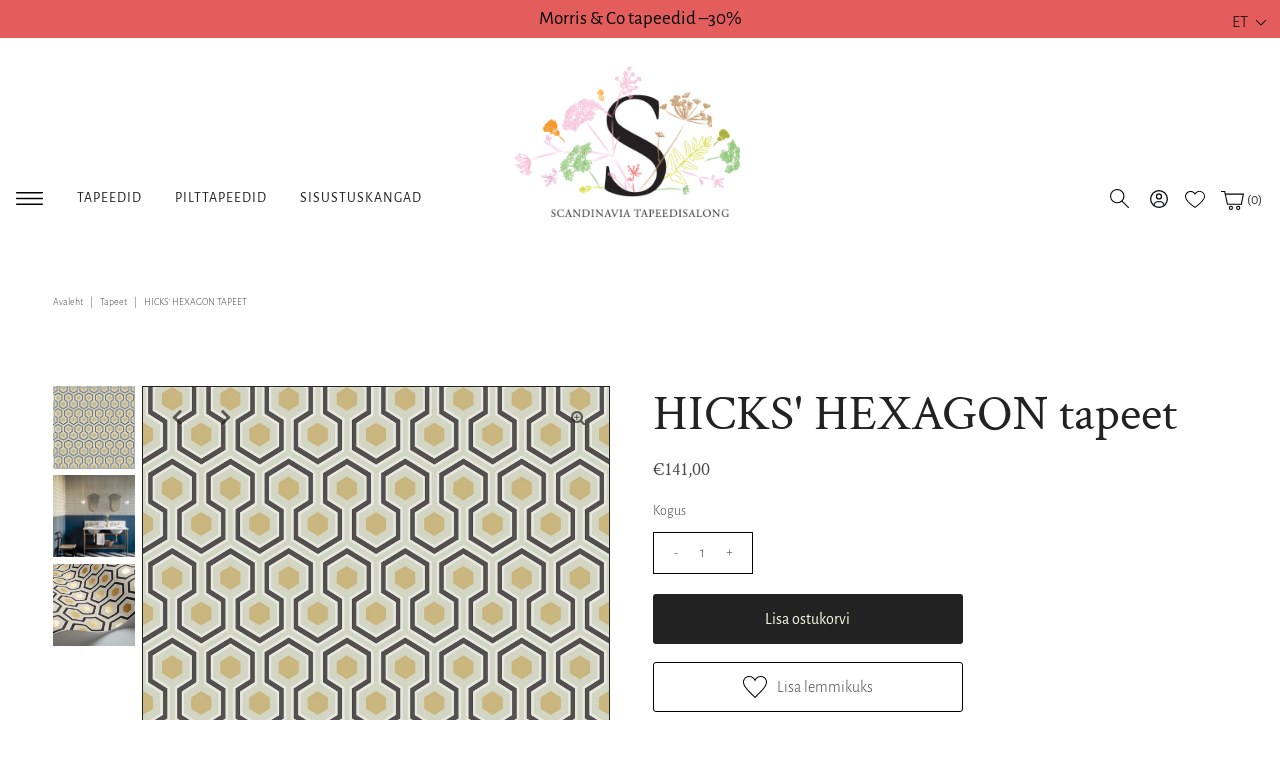

--- FILE ---
content_type: text/html; charset=utf-8
request_url: https://tapeet.ee/products/hicks-hexagon-66-8056
body_size: 44612
content:
<!doctype html>
<html lang="et" class="no-js">
  <head>
    <script>
  // Google Consent Mode V2 integration script from Consentmo GDPR
  window.isenseRules = {};
  window.isenseRules.gcm = {
      gcmVersion: 2,
      integrationVersion: 2,
      initialState: 7,
      customChanges: false,
      consentUpdated: false,
      adsDataRedaction: true,
      urlPassthrough: false,
      storage: { ad_personalization: "granted", ad_storage: "granted", ad_user_data: "granted", analytics_storage: "granted", functionality_storage: "granted", personalization_storage: "granted", security_storage: "granted", wait_for_update: 500 }
  };
  window.isenseRules.initializeGcm = function (rules) {
    let initialState = rules.initialState;
    let analyticsBlocked = initialState === 0 || initialState === 3 || initialState === 6 || initialState === 7;
    let marketingBlocked = initialState === 0 || initialState === 2 || initialState === 5 || initialState === 7;
    let functionalityBlocked = initialState === 4 || initialState === 5 || initialState === 6 || initialState === 7;

    let gdprCache = localStorage.getItem('gdprCache') ? JSON.parse(localStorage.getItem('gdprCache')) : null;
    if (gdprCache && typeof gdprCache.updatedPreferences !== "undefined") {
      let updatedPreferences = gdprCache && typeof gdprCache.updatedPreferences !== "undefined" ? gdprCache.updatedPreferences : null;
      analyticsBlocked = parseInt(updatedPreferences.indexOf('analytics')) > -1;
      marketingBlocked = parseInt(updatedPreferences.indexOf('marketing')) > -1;
      functionalityBlocked = parseInt(updatedPreferences.indexOf('functionality')) > -1;

      rules.consentUpdated = true;
    }
    
    isenseRules.gcm = {
      ...rules,
      storage: {
        ad_personalization: marketingBlocked ? "denied" : "granted",
        ad_storage: marketingBlocked ? "denied" : "granted",
        ad_user_data: marketingBlocked ? "denied" : "granted",
        analytics_storage: analyticsBlocked ? "denied" : "granted",
        functionality_storage: functionalityBlocked ? "denied" : "granted",
        personalization_storage: functionalityBlocked ? "denied" : "granted",
        security_storage: "granted",
        wait_for_update: 500
      },
    };
  }

  // Google Consent Mode - initialization start
  window.isenseRules.initializeGcm({
    ...window.isenseRules.gcm,
    adsDataRedaction: true,
    urlPassthrough: false,
    initialState: 7
  });

  /*
  * initialState acceptable values:
  * 0 - Set both ad_storage and analytics_storage to denied
  * 1 - Set all categories to granted
  * 2 - Set only ad_storage to denied
  * 3 - Set only analytics_storage to denied
  * 4 - Set only functionality_storage to denied
  * 5 - Set both ad_storage and functionality_storage to denied
  * 6 - Set both analytics_storage and functionality_storage to denied
  * 7 - Set all categories to denied
  */

  window.dataLayer = window.dataLayer || [];
  function gtag() { window.dataLayer.push(arguments); }
  gtag("consent", "default", isenseRules.gcm.storage);
  isenseRules.gcm.adsDataRedaction && gtag("set", "ads_data_redaction", isenseRules.gcm.adsDataRedaction);
  isenseRules.gcm.urlPassthrough && gtag("set", "url_passthrough", isenseRules.gcm.urlPassthrough);
</script>
    <meta charset="utf-8">
    <meta name="viewport" content="width=device-width, initial-scale=1, maximum-scale=1">

    <!-- Establish early connection to external domains -->
    <link rel="preconnect" href="https://cdn.shopify.com" crossorigin>
    <link rel="preconnect" href="https://fonts.shopify.com" crossorigin>
    <link rel="preconnect" href="https://monorail-edge.shopifysvc.com">
    <link rel="preconnect" href="//ajax.googleapis.com" crossorigin><!-- Preload onDomain stylesheets and script libraries -->
    <link rel="preload" href="//tapeet.ee/cdn/shop/t/33/assets/styles.css?v=73939140747902998371725348589" as="style">
    <link rel="preload" as="font" href="//tapeet.ee/cdn/fonts/alegreya_sans/alegreyasans_n3.d9bb976a8dabff979c9bf4778acd7fab28bcbde5.woff2" type="font/woff2" crossorigin>
    <link rel="preload" as="font" href="//tapeet.ee/cdn/fonts/alegreya_sans/alegreyasans_n4.e332e76eefe545db0f9180cd382ce06e2f88055f.woff2" type="font/woff2" crossorigin>
    <link rel="preload" as="font" href="//tapeet.ee/cdn/fonts/crimson_text/crimsontext_n4.a9a5f5ab47c6f5346e7cd274511a5d08c59fb906.woff2" type="font/woff2" crossorigin>
    <link rel="preload" href="//tapeet.ee/cdn/shop/t/33/assets/eventemitter3.min.js?v=27939738353326123541725313245" as="script">
    <link rel="preload" href="//tapeet.ee/cdn/shop/t/33/assets/theme.js?v=81176572474310299911725313736" as="script">
    <link rel="preload" href="//tapeet.ee/cdn/shopifycloud/storefront/assets/themes_support/option_selection-b017cd28.js" as="script">

    <script>
      window.addToWishlist = 'Lisa lemmikuks';
      window.removeFromWishlist = 'Eemalda lemmikutest';
    </script>

    <link rel="shortcut icon" href="//tapeet.ee/cdn/shop/files/favicon_32x32.jpg?v=1633012199" type="image/png">
    <link rel="canonical" href="https://tapeet.ee/products/hicks-hexagon-66-8056">

    <title>
      HICKS&#39; HEXAGON tapeet
      
      
       &ndash; Tapeet.ee
    </title>
    <meta name="description" content="Kärjekujuline geomeetriline muster.">

    

  <meta property="og:type" content="product">
  <meta property="og:title" content="HICKS&#39; HEXAGON tapeet">
  <meta property="og:url" content="https://tapeet.ee/products/hicks-hexagon-66-8056">
  <meta property="og:description" content="Kärjekujuline geomeetriline muster.">
  
    <meta property="og:image" content="http://tapeet.ee/cdn/shop/products/66-8056_grande.jpg?v=1637074022">
    <meta property="og:image:secure_url" content="https://tapeet.ee/cdn/shop/products/66-8056_grande.jpg?v=1637074022">
  
    <meta property="og:image" content="http://tapeet.ee/cdn/shop/products/66-8056_r_grande.jpg?v=1637074023">
    <meta property="og:image:secure_url" content="https://tapeet.ee/cdn/shop/products/66-8056_r_grande.jpg?v=1637074023">
  
    <meta property="og:image" content="http://tapeet.ee/cdn/shop/products/66-8056_w_grande.jpg?v=1637074023">
    <meta property="og:image:secure_url" content="https://tapeet.ee/cdn/shop/products/66-8056_w_grande.jpg?v=1637074023">
  
  <meta property="og:price:amount" content="141,00">
  <meta property="og:price:currency" content="EUR">

<meta property="og:site_name" content="Tapeet.ee">



  <meta name="twitter:card" content="summary">


  <meta name="twitter:site" content="@">


  <meta name="twitter:title" content="HICKS&#39; HEXAGON tapeet">
  <meta name="twitter:description" content="Kärjekujuline geomeetriline muster.">
  <meta name="twitter:image" content="https://tapeet.ee/cdn/shop/products/66-8056_large.jpg?v=1637074022">
  <meta name="twitter:image:width" content="480">
  <meta name="twitter:image:height" content="480">


    
 <script type="application/ld+json">
   {
     "@context": "https://schema.org",
     "@type": "Product",
     "id": "hicks-hexagon-66-8056",
     "url": "//products/hicks-hexagon-66-8056",
     "image": "//tapeet.ee/cdn/shop/products/66-8056_1024x.jpg?v=1637074022",
     "name": "HICKS&#39; HEXAGON tapeet",
     "brand": "cole &amp; son",
     "description": "Kärjekujuline geomeetriline muster.","sku": "66/8056","offers": {
       "@type": "Offer",
       "price": "141,00",
       "priceCurrency": "EUR",
       "availability": "http://schema.org/InStock",
       "priceValidUntil": "2030-01-01",
       "url": "/products/hicks-hexagon-66-8056"
     }
   }
 </script>


    <style data-shopify>
:root {
    --main-family: "Alegreya Sans";
    --main-weight: 300;
    --nav-family: "Alegreya Sans";
    --nav-weight: 400;
    --heading-family: "Crimson Text";
    --heading-weight: 400;

    --font-size: 16px;
    --h1-size: 50px;
    --h2-size: 44px;
    --h3-size: 32px;
    --nav-size: 14px;

    --section-title-border: bottom-only-short;
    --heading-border-weight: 2px;

    --announcement-bar-background: #e35d5d;
    --announcement-bar-text-color: #000000;
    --top-bar-links: #f8fae1;
    --top-bar-links-hover: #d7c2a9;
    --top-bar-links-bg-hover: #222222;
    --top-bar-links-active: #ffffff;
    --top-bar-links-bg-active: #222222;
    --header-wrapper-background: #ffffff;
    --logo-color: #222222;
    --header-text-color: #222222;
    --header-text-color-dark: #000000;
    --navigation: #ffffff;
    --nav-color: #222222;
    --nav-hover-color: #ffffff;
    --nav-hover-link-color: #222222;
    --nav-dropdown-color: #222222;
    --dropdown-background-color: #ffffff;
    --dropdown-hover-link-color: #222222;
    --nav-border-color: #ffffff;
    --background: #ffffff;
    --heading-color: #222222;
    --text-color: #484848;
    --link-color: #222222;
    --dotted-color: #222222;
    --sale-color: #e35d5d;
    --accent-color: #222222;
    --button-color: #222222;
    --button-text: #f8fae1;
    --button-hover: #484848;
    --button-hover-text: #ffffff;
    --secondary-button-color: #f8fae1;
    --secondary-button-text: #222222;
    --secondary-button-hover: #dbdfad;
    --secondary-button-hover-text: #222222;
    --directional-background: rgba(0,0,0,0);
    --directional-hover-background: rgba(0,0,0,0);
    --directional-color: #222222;
    --directional-hover-color: #d7c2a9;
    --accordion-header-bg: #f5f5f5;
    --accordion-header-text: #222222;
    --accordion-content-text: #222222;
    --swatch-color: #000000;
    --swatch-background: #ffffff;
    --swatch-border: #222222;
    --swatch-selected-color: #ffffff;
    --swatch-selected-background: #030000;
    --swatch-selected-border: #222222;
    --swatch-width: 40px;
    --swatch-height: 34px;
    --swatch-tooltip-left: -28px;
    --footer-background: #f8fae1;
    --footer-border-color: #222222;
    --footer-header-color: #222222;
    --footer-text-color: #222222;
    --icon-color: #222222;
    --icon-border-color: #ffffff;
    --keyboard-focus: #000000;
    --focus-border-style: dotted;
    --focus-border-weight: 1px;
    --index-padding: 40px;
    --grid-text-alignment: center;
    --posted-color: #7b7b7b;
    --article-title-color: #6f6f6f;
    --article-caption-color: ;
    --close-color: #000000;
    --text-color-darken-30: #000000;
    --unit-price-color: #e1e1e1;
    --thumbnail-outline-color: #aeaeae;
    --select-arrow-bg: url(//tapeet.ee/cdn/shop/t/33/assets/select-arrow.png?v=112595941721225094991725313245);
    --free-shipping-bg: #ac5f1f;
    --free-shipping-text: #fff;
    --color-filter-size: 32px;

    --error-msg-dark: #e81000;
    --error-msg-light: #ffeae8;
    --success-msg-dark: #007f5f;
    --success-msg-light: #e5fff8;

    --color-body-text: var(--text-color);
    --color-body: var(--background);
    --color-bg: var(--background);
  }
  @media (max-width: 740px) {
    :root {
      --font-size: calc(16px - (16px * 0.15));
      --nav-size: calc(14px - (14px * 0.15));
      --h1-size: calc(50px - (50px * 0.15));
      --h2-size: calc(44px - (44px * 0.15));
      --h3-size: calc(32px - (32px * 0.15));
    }
  }
</style>


    <link rel="stylesheet" href="//tapeet.ee/cdn/shop/t/33/assets/styles.css?v=73939140747902998371725348589" type="text/css">

    <style>
      @font-face {
  font-family: "Alegreya Sans";
  font-weight: 300;
  font-style: normal;
  font-display: swap;
  src: url("//tapeet.ee/cdn/fonts/alegreya_sans/alegreyasans_n3.d9bb976a8dabff979c9bf4778acd7fab28bcbde5.woff2") format("woff2"),
       url("//tapeet.ee/cdn/fonts/alegreya_sans/alegreyasans_n3.d1dbe245914cac041679808963c71b3b418ece01.woff") format("woff");
}

      @font-face {
  font-family: "Alegreya Sans";
  font-weight: 400;
  font-style: normal;
  font-display: swap;
  src: url("//tapeet.ee/cdn/fonts/alegreya_sans/alegreyasans_n4.e332e76eefe545db0f9180cd382ce06e2f88055f.woff2") format("woff2"),
       url("//tapeet.ee/cdn/fonts/alegreya_sans/alegreyasans_n4.2f538e6a7581234d2f67054a40fbfd36d80c2e56.woff") format("woff");
}

      @font-face {
  font-family: "Crimson Text";
  font-weight: 400;
  font-style: normal;
  font-display: swap;
  src: url("//tapeet.ee/cdn/fonts/crimson_text/crimsontext_n4.a9a5f5ab47c6f5346e7cd274511a5d08c59fb906.woff2") format("woff2"),
       url("//tapeet.ee/cdn/fonts/crimson_text/crimsontext_n4.e89f2f0678223181d995b90850b6894b928b2f96.woff") format("woff");
}

      @font-face {
  font-family: "Alegreya Sans";
  font-weight: 400;
  font-style: normal;
  font-display: swap;
  src: url("//tapeet.ee/cdn/fonts/alegreya_sans/alegreyasans_n4.e332e76eefe545db0f9180cd382ce06e2f88055f.woff2") format("woff2"),
       url("//tapeet.ee/cdn/fonts/alegreya_sans/alegreyasans_n4.2f538e6a7581234d2f67054a40fbfd36d80c2e56.woff") format("woff");
}

      @font-face {
  font-family: "Alegreya Sans";
  font-weight: 300;
  font-style: italic;
  font-display: swap;
  src: url("//tapeet.ee/cdn/fonts/alegreya_sans/alegreyasans_i3.e293553433a48c6689310a08c0bb31121c922c78.woff2") format("woff2"),
       url("//tapeet.ee/cdn/fonts/alegreya_sans/alegreyasans_i3.2deba84e32350e0d0cc1048000d54d94e77cfb75.woff") format("woff");
}

      @font-face {
  font-family: "Alegreya Sans";
  font-weight: 400;
  font-style: italic;
  font-display: swap;
  src: url("//tapeet.ee/cdn/fonts/alegreya_sans/alegreyasans_i4.7156278bb23e48db294dc221d52a46fdc0183947.woff2") format("woff2"),
       url("//tapeet.ee/cdn/fonts/alegreya_sans/alegreyasans_i4.7283a068f87063ea0a478d58f299dd97afe5e064.woff") format("woff");
}

    </style>

    <script>window.performance && window.performance.mark && window.performance.mark('shopify.content_for_header.start');</script><meta id="shopify-digital-wallet" name="shopify-digital-wallet" content="/57653788826/digital_wallets/dialog">
<meta name="shopify-checkout-api-token" content="c5428a6fd9eaf923aef221fb46616adb">
<meta id="in-context-paypal-metadata" data-shop-id="57653788826" data-venmo-supported="false" data-environment="production" data-locale="en_US" data-paypal-v4="true" data-currency="EUR">
<link rel="alternate" hreflang="x-default" href="https://tapeet.ee/products/hicks-hexagon-66-8056">
<link rel="alternate" hreflang="et" href="https://tapeet.ee/products/hicks-hexagon-66-8056">
<link rel="alternate" hreflang="fi" href="https://tapeet.ee/fi/products/hicks-hexagon-66-8056">
<link rel="alternate" hreflang="en" href="https://tapeet.ee/en/products/hicks-hexagon-66-8056">
<link rel="alternate" type="application/json+oembed" href="https://tapeet.ee/products/hicks-hexagon-66-8056.oembed">
<script async="async" src="/checkouts/internal/preloads.js?locale=et-EE"></script>
<script id="apple-pay-shop-capabilities" type="application/json">{"shopId":57653788826,"countryCode":"EE","currencyCode":"EUR","merchantCapabilities":["supports3DS"],"merchantId":"gid:\/\/shopify\/Shop\/57653788826","merchantName":"Tapeet.ee","requiredBillingContactFields":["postalAddress","email","phone"],"requiredShippingContactFields":["postalAddress","email","phone"],"shippingType":"shipping","supportedNetworks":["visa","masterCard","amex"],"total":{"type":"pending","label":"Tapeet.ee","amount":"1.00"},"shopifyPaymentsEnabled":false,"supportsSubscriptions":false}</script>
<script id="shopify-features" type="application/json">{"accessToken":"c5428a6fd9eaf923aef221fb46616adb","betas":["rich-media-storefront-analytics"],"domain":"tapeet.ee","predictiveSearch":true,"shopId":57653788826,"locale":"en"}</script>
<script>var Shopify = Shopify || {};
Shopify.shop = "tapeet-ee.myshopify.com";
Shopify.locale = "et";
Shopify.currency = {"active":"EUR","rate":"1.0"};
Shopify.country = "EE";
Shopify.theme = {"name":"Popup changes [02.09]","id":171100930392,"schema_name":"Vantage","schema_version":"7.4.3","theme_store_id":459,"role":"main"};
Shopify.theme.handle = "null";
Shopify.theme.style = {"id":null,"handle":null};
Shopify.cdnHost = "tapeet.ee/cdn";
Shopify.routes = Shopify.routes || {};
Shopify.routes.root = "/";</script>
<script type="module">!function(o){(o.Shopify=o.Shopify||{}).modules=!0}(window);</script>
<script>!function(o){function n(){var o=[];function n(){o.push(Array.prototype.slice.apply(arguments))}return n.q=o,n}var t=o.Shopify=o.Shopify||{};t.loadFeatures=n(),t.autoloadFeatures=n()}(window);</script>
<script id="shop-js-analytics" type="application/json">{"pageType":"product"}</script>
<script defer="defer" async type="module" src="//tapeet.ee/cdn/shopifycloud/shop-js/modules/v2/client.init-shop-cart-sync_IZsNAliE.en.esm.js"></script>
<script defer="defer" async type="module" src="//tapeet.ee/cdn/shopifycloud/shop-js/modules/v2/chunk.common_0OUaOowp.esm.js"></script>
<script type="module">
  await import("//tapeet.ee/cdn/shopifycloud/shop-js/modules/v2/client.init-shop-cart-sync_IZsNAliE.en.esm.js");
await import("//tapeet.ee/cdn/shopifycloud/shop-js/modules/v2/chunk.common_0OUaOowp.esm.js");

  window.Shopify.SignInWithShop?.initShopCartSync?.({"fedCMEnabled":true,"windoidEnabled":true});

</script>
<script>(function() {
  var isLoaded = false;
  function asyncLoad() {
    if (isLoaded) return;
    isLoaded = true;
    var urls = ["\/\/cdn.shopify.com\/s\/files\/1\/0257\/0108\/9360\/t\/85\/assets\/usf-license.js?shop=tapeet-ee.myshopify.com","https:\/\/chimpstatic.com\/mcjs-connected\/js\/users\/738c6b7d01bb8e01b504a6775\/0a4f93ce5af36b8798d34bb80.js?shop=tapeet-ee.myshopify.com","https:\/\/production.parcely.app\/cartV2.js?shop=tapeet-ee.myshopify.com"];
    for (var i = 0; i < urls.length; i++) {
      var s = document.createElement('script');
      s.type = 'text/javascript';
      s.async = true;
      s.src = urls[i];
      var x = document.getElementsByTagName('script')[0];
      x.parentNode.insertBefore(s, x);
    }
  };
  if(window.attachEvent) {
    window.attachEvent('onload', asyncLoad);
  } else {
    window.addEventListener('load', asyncLoad, false);
  }
})();</script>
<script id="__st">var __st={"a":57653788826,"offset":7200,"reqid":"e24a5a8d-b03e-4000-bc5a-ffb738004b5b-1768466912","pageurl":"tapeet.ee\/products\/hicks-hexagon-66-8056","u":"4626f42a285f","p":"product","rtyp":"product","rid":7453792207101};</script>
<script>window.ShopifyPaypalV4VisibilityTracking = true;</script>
<script id="captcha-bootstrap">!function(){'use strict';const t='contact',e='account',n='new_comment',o=[[t,t],['blogs',n],['comments',n],[t,'customer']],c=[[e,'customer_login'],[e,'guest_login'],[e,'recover_customer_password'],[e,'create_customer']],r=t=>t.map((([t,e])=>`form[action*='/${t}']:not([data-nocaptcha='true']) input[name='form_type'][value='${e}']`)).join(','),a=t=>()=>t?[...document.querySelectorAll(t)].map((t=>t.form)):[];function s(){const t=[...o],e=r(t);return a(e)}const i='password',u='form_key',d=['recaptcha-v3-token','g-recaptcha-response','h-captcha-response',i],f=()=>{try{return window.sessionStorage}catch{return}},m='__shopify_v',_=t=>t.elements[u];function p(t,e,n=!1){try{const o=window.sessionStorage,c=JSON.parse(o.getItem(e)),{data:r}=function(t){const{data:e,action:n}=t;return t[m]||n?{data:e,action:n}:{data:t,action:n}}(c);for(const[e,n]of Object.entries(r))t.elements[e]&&(t.elements[e].value=n);n&&o.removeItem(e)}catch(o){console.error('form repopulation failed',{error:o})}}const l='form_type',E='cptcha';function T(t){t.dataset[E]=!0}const w=window,h=w.document,L='Shopify',v='ce_forms',y='captcha';let A=!1;((t,e)=>{const n=(g='f06e6c50-85a8-45c8-87d0-21a2b65856fe',I='https://cdn.shopify.com/shopifycloud/storefront-forms-hcaptcha/ce_storefront_forms_captcha_hcaptcha.v1.5.2.iife.js',D={infoText:'Protected by hCaptcha',privacyText:'Privacy',termsText:'Terms'},(t,e,n)=>{const o=w[L][v],c=o.bindForm;if(c)return c(t,g,e,D).then(n);var r;o.q.push([[t,g,e,D],n]),r=I,A||(h.body.append(Object.assign(h.createElement('script'),{id:'captcha-provider',async:!0,src:r})),A=!0)});var g,I,D;w[L]=w[L]||{},w[L][v]=w[L][v]||{},w[L][v].q=[],w[L][y]=w[L][y]||{},w[L][y].protect=function(t,e){n(t,void 0,e),T(t)},Object.freeze(w[L][y]),function(t,e,n,w,h,L){const[v,y,A,g]=function(t,e,n){const i=e?o:[],u=t?c:[],d=[...i,...u],f=r(d),m=r(i),_=r(d.filter((([t,e])=>n.includes(e))));return[a(f),a(m),a(_),s()]}(w,h,L),I=t=>{const e=t.target;return e instanceof HTMLFormElement?e:e&&e.form},D=t=>v().includes(t);t.addEventListener('submit',(t=>{const e=I(t);if(!e)return;const n=D(e)&&!e.dataset.hcaptchaBound&&!e.dataset.recaptchaBound,o=_(e),c=g().includes(e)&&(!o||!o.value);(n||c)&&t.preventDefault(),c&&!n&&(function(t){try{if(!f())return;!function(t){const e=f();if(!e)return;const n=_(t);if(!n)return;const o=n.value;o&&e.removeItem(o)}(t);const e=Array.from(Array(32),(()=>Math.random().toString(36)[2])).join('');!function(t,e){_(t)||t.append(Object.assign(document.createElement('input'),{type:'hidden',name:u})),t.elements[u].value=e}(t,e),function(t,e){const n=f();if(!n)return;const o=[...t.querySelectorAll(`input[type='${i}']`)].map((({name:t})=>t)),c=[...d,...o],r={};for(const[a,s]of new FormData(t).entries())c.includes(a)||(r[a]=s);n.setItem(e,JSON.stringify({[m]:1,action:t.action,data:r}))}(t,e)}catch(e){console.error('failed to persist form',e)}}(e),e.submit())}));const S=(t,e)=>{t&&!t.dataset[E]&&(n(t,e.some((e=>e===t))),T(t))};for(const o of['focusin','change'])t.addEventListener(o,(t=>{const e=I(t);D(e)&&S(e,y())}));const B=e.get('form_key'),M=e.get(l),P=B&&M;t.addEventListener('DOMContentLoaded',(()=>{const t=y();if(P)for(const e of t)e.elements[l].value===M&&p(e,B);[...new Set([...A(),...v().filter((t=>'true'===t.dataset.shopifyCaptcha))])].forEach((e=>S(e,t)))}))}(h,new URLSearchParams(w.location.search),n,t,e,['guest_login'])})(!0,!0)}();</script>
<script integrity="sha256-4kQ18oKyAcykRKYeNunJcIwy7WH5gtpwJnB7kiuLZ1E=" data-source-attribution="shopify.loadfeatures" defer="defer" src="//tapeet.ee/cdn/shopifycloud/storefront/assets/storefront/load_feature-a0a9edcb.js" crossorigin="anonymous"></script>
<script data-source-attribution="shopify.dynamic_checkout.dynamic.init">var Shopify=Shopify||{};Shopify.PaymentButton=Shopify.PaymentButton||{isStorefrontPortableWallets:!0,init:function(){window.Shopify.PaymentButton.init=function(){};var t=document.createElement("script");t.src="https://tapeet.ee/cdn/shopifycloud/portable-wallets/latest/portable-wallets.en.js",t.type="module",document.head.appendChild(t)}};
</script>
<script data-source-attribution="shopify.dynamic_checkout.buyer_consent">
  function portableWalletsHideBuyerConsent(e){var t=document.getElementById("shopify-buyer-consent"),n=document.getElementById("shopify-subscription-policy-button");t&&n&&(t.classList.add("hidden"),t.setAttribute("aria-hidden","true"),n.removeEventListener("click",e))}function portableWalletsShowBuyerConsent(e){var t=document.getElementById("shopify-buyer-consent"),n=document.getElementById("shopify-subscription-policy-button");t&&n&&(t.classList.remove("hidden"),t.removeAttribute("aria-hidden"),n.addEventListener("click",e))}window.Shopify?.PaymentButton&&(window.Shopify.PaymentButton.hideBuyerConsent=portableWalletsHideBuyerConsent,window.Shopify.PaymentButton.showBuyerConsent=portableWalletsShowBuyerConsent);
</script>
<script data-source-attribution="shopify.dynamic_checkout.cart.bootstrap">document.addEventListener("DOMContentLoaded",(function(){function t(){return document.querySelector("shopify-accelerated-checkout-cart, shopify-accelerated-checkout")}if(t())Shopify.PaymentButton.init();else{new MutationObserver((function(e,n){t()&&(Shopify.PaymentButton.init(),n.disconnect())})).observe(document.body,{childList:!0,subtree:!0})}}));
</script>
<link id="shopify-accelerated-checkout-styles" rel="stylesheet" media="screen" href="https://tapeet.ee/cdn/shopifycloud/portable-wallets/latest/accelerated-checkout-backwards-compat.css" crossorigin="anonymous">
<style id="shopify-accelerated-checkout-cart">
        #shopify-buyer-consent {
  margin-top: 1em;
  display: inline-block;
  width: 100%;
}

#shopify-buyer-consent.hidden {
  display: none;
}

#shopify-subscription-policy-button {
  background: none;
  border: none;
  padding: 0;
  text-decoration: underline;
  font-size: inherit;
  cursor: pointer;
}

#shopify-subscription-policy-button::before {
  box-shadow: none;
}

      </style>

<script>window.performance && window.performance.mark && window.performance.mark('shopify.content_for_header.end');</script>
    <script>window._usfTheme={
    id:124323004570,
    name:"Vantage",
    version:"7.4.3",
    vendor:"Underground",
    applied:1,
    assetUrl:"//tapeet.ee/cdn/shop/t/33/assets/usf-boot.js?v=97312553121631683111767954068"
};
window._usfCustomerTags = null;
window._usfCollectionId = null;
window.usf = { settings: {"online":1,"version":"1.0.2.4112","shop":"tapeet-ee.myshopify.com","siteId":"ed0f5f10-dc28-45ba-bcbf-599d18a88d58","resUrl":"//cdn.shopify.com/s/files/1/0257/0108/9360/t/85/assets/","analyticsApiUrl":"https://svc-1-analytics-usf.hotyon.com/set","searchSvcUrl":"https://svc-1-usf.hotyon.com/","enabledPlugins":["addtocart-usf"],"showGotoTop":1,"mobileBreakpoint":767,"decimals":2,"useTrailingZeros":1,"decimalDisplay":",","thousandSeparator":"","currency":"EUR","priceLongFormat":"€{0} EUR","priceFormat":"€{0}","plugins":{},"revision":86784753,"filters":{"filtersHorzStyle":"default","filtersHorzPosition":"left","filtersMobileStyle":"default"},"instantSearch":{"searchBoxSelector":"input[name=q]","numOfSuggestions":6,"numOfProductMatches":6,"numOfCollections":4,"numOfPages":4,"layout":"two-columns","productDisplayType":"list","productColumnPosition":"left","productsPerRow":2,"showPopularProducts":1,"numOfPopularProducts":6,"numOfRecentSearches":5},"search":{"online":1,"sortFields":["metafield:global.sku","price","-price"],"searchResultsUrl":"/search","more":"page","itemsPerPage":39,"imageSizeType":"fixed","imageSize":"600,350","showSearchInputOnSearchPage":1,"showAltImage":1,"showSale":1,"showSoldOut":1,"canChangeUrl":1},"collections":{"online":1,"collectionsPageUrl":"/pages/collections"},"filterNavigation":{"showFilterArea":1,"showSingle":1,"showProductCount":1,"scrollUpOnChange":1},"translation_en":{"search":"Search","latestSearches":"Latest searches","popularSearches":"Popular searches","viewAllResultsFor":"View all results for <span class=\"usf-highlight\">{0}</span>","viewAllResults":"View all results","noMatchesFoundFor":"No matches found for \"<b>{0}</b>\". Please try again with a different term.","productSearchResultWithTermSummary":"<b>{0}</b> results for '<b>{1}</b>'","productSearchResultSummary":"<b>{0}</b> products","productSearchNoResults":"<h2>No matching for '<b>{0}</b>'.</h2><p>But don't give up – check the filters, spelling or try less specific search terms.</p>","productSearchNoResultsEmptyTerm":"<h2>No results found.</h2><p>But don't give up – check the filters or try less specific terms.</p>","clearAll":"Clear all","clear":"Clear","clearAllFilters":"Clear all filters","clearFiltersBy":"Clear filters by {0}","filterBy":"Filter by {0}","sort":"Sort","sortBy_r":"Relevance","sortBy_title":"Title: A-Z","sortBy_-title":"Title: Z-A","sortBy_date":"Old to New","sortBy_-date":"New to Old","sortBy_price":"Low to High","sortBy_-price":"High to Low","sortBy_percentSale":"Percent sales: Low to High","sortBy_-percentSale":"Percent sales: High to Low","sortBy_-discount":"Discount: High to Low","sortBy_bestselling":"Best selling","sortBy_-available":"Inventory: High to Low","sortBy_producttype":"Product Type: A-Z","sortBy_-producttype":"Product Type: Z-A","sortBy_random":"Random","filters":"Filters","filterOptions":"Filter options","clearFilterOptions":"Clear all filter options","youHaveViewed":"You've viewed {0} of {1} products","loadMore":"Load more","loadPrev":"Load previous","productMatches":"Product matches","trending":"Trending","didYouMean":"Sorry, nothing found for '<b>{0}</b>'.<br>Did you mean '<b>{1}</b>'?","searchSuggestions":"Search suggestions","popularSearch":"Popular search","quantity":"Quantity","selectedVariantNotAvailable":"The selected variant is not available.","addToCart":"Add to cart","seeFullDetails":"See full details","chooseOptions":"Choose options","quickView":"Quick view","sale":"Sale","save":"Save","soldOut":"Sold out","viewItems":"View items","more":"More","all":"All","prevPage":"Previous page","gotoPage":"Go to page {0}","nextPage":"Next page","from":"From","collections":"Collections","pages":"Pages","sortBy_metafield:global.kollektsioon":"global.kollektsioon: A-Z","sortBy_-metafield:global.kollektsioon":"global.kollektsioon: Z-A","sortBy_metafield:global.mustrisamm":"global.mustrisamm: A-Z","sortBy_-metafield:global.mustrisamm":"global.mustrisamm: Z-A","sortBy_metafield:global.materjal":"global.materjal: A-Z","sortBy_-metafield:global.materjal":"global.materjal: Z-A","sortBy_metafield:global.liim":"global.liim: A-Z","sortBy_-metafield:global.liim":"global.liim: Z-A","sortBy_metafield:global.saadavus":"global.saadavus: A-Z","sortBy_-metafield:global.saadavus":"global.saadavus: Z-A","sortBy_metafield:global.Mõõtmed_pikkus":"global.Mõõtmed_pikkus: Low to High","sortBy_-metafield:global.Mõõtmed_pikkus":"global.Mõõtmed_pikkus: High to Low","sortBy_metafield:global.Mõõtmed_laius":"global.Mõõtmed_laius: Low to High","sortBy_-metafield:global.Mõõtmed_laius":"global.Mõõtmed_laius: High to Low","sortBy_metafield:global.Mõõtmed_K":"global.Mõõtmed_K: Low to High","sortBy_-metafield:global.Mõõtmed_K":"global.Mõõtmed_K: High to Low","sortBy_metafield:global.tootjariik":"global.tootjariik: A-Z","sortBy_-metafield:global.tootjariik":"global.tootjariik: Z-A","sortBy_metafield:global.color":"global.color: A-Z","sortBy_-metafield:global.color":"global.color: Z-A","sortBy_metafield:global.stiilid":"global.stiilid: A-Z","sortBy_-metafield:global.stiilid":"global.stiilid: Z-A","sortBy_metafield:global.marksonad":"global.marksonad: A-Z","sortBy_-metafield:global.marksonad":"global.marksonad: Z-A","sortBy_metafield:global.sku":"Product code","sortBy_-metafield:global.sku":"global.sku: Z-A","sortBy_metafield:my_fields.disainer":"my_fields.disainer: A-Z","sortBy_-metafield:my_fields.disainer":"my_fields.disainer: Z-A","sortBy_option:Materjal":"Materjal: A-Z","sortBy_-option:Materjal":"Materjal: Z-A","sortBy_option:Suurus":"Suurus: A-Z","sortBy_-option:Suurus":"Suurus: Z-A","sortBy_option:Värvitoon":"Värvitoon: A-Z","sortBy_-option:Värvitoon":"Värvitoon: Z-A","sortBy_option:Läikeaste":"Läikeaste: A-Z","sortBy_-option:Läikeaste":"Läikeaste: Z-A","sortBy_option:Toon":"Toon: A-Z","sortBy_-option:Toon":"Toon: Z-A","sortBy_option:Color":"Color: A-Z","sortBy_-option:Color":"Color: Z-A","sortBy_option:Kogus":"Kogus: A-Z","sortBy_-option:Kogus":"Kogus: Z-A","sortBy_option:Mõõdud":"Mõõdud: A-Z","sortBy_-option:Mõõdud":"Mõõdud: Z-A","sortBy_option:Size":"Size: A-Z","sortBy_-option:Size":"Size: Z-A","sortBy_option:Title":"Title: A-Z","sortBy_-option:Title":"Title: Z-A","sortBy_option:Väritoon":"Väritoon: A-Z","sortBy_-option:Väritoon":"Väritoon: Z-A","sortBy_option:Värvitoonid":"Värvitoonid: A-Z","sortBy_-option:Värvitoonid":"Värvitoonid: Z-A","sortBy_option:Kuupäev":"Kuupäev: A-Z","sortBy_-option:Kuupäev":"Kuupäev: Z-A","sortBy_option:Rulli pikkus":"Rulli pikkus: A-Z","sortBy_-option:Rulli pikkus":"Rulli pikkus: Z-A"},"translation_et":{"search":"Search","latestSearches":"Latest searches","popularSearches":"Popular searches","viewAllResultsFor":"Vaata kõiki <span class=\"usf-highlight\">{0}</span> otingut tulemusi","viewAllResults":"Vaata kõiki tulemusi","noMatchesFoundFor":"Ei leidnud ühtegi toodet. Palun proovige mõne teise märksõnaga.","productSearchResultWithTermSummary":"<b>{0}</b> tulemusi '<b>{1}</b>'","productSearchResultSummary":"<b>{0}</b> toodet","productSearchNoResults":"<h2>Ei leidnud ühtegi toodet.</h2><p>Palun proovige mõnda teist märksõna</p>","productSearchNoResultsEmptyTerm":"<h2>Ei leidnud ühtegi toodet.</h2><p>Palun proovige mõnda teist märksõna</p>","clearAll":"Tühista kõik","clear":"Tühjenda","clearAllFilters":"Tühista kõik filtrid","clearFiltersBy":"Tühjenda filtrid {0}","filterBy":"Filtreeri {0} järgi","sort":"Sorteeri","sortBy_r":"Tähtsus","sortBy_title":"Nimi: A-Z","sortBy_-title":"Nimi: Z-A","sortBy_date":"Vanemad eespool","sortBy_-date":"Uuemad eespool","sortBy_price":"Odavamad ees","sortBy_-price":"Kallimad ees","sortBy_percentSale":"Percent sales: Low to High","sortBy_-percentSale":"Percent sales: High to Low","sortBy_-discount":"Suurema soodustusega","sortBy_bestselling":"Rohkem ostetud","sortBy_-available":"Suurem laoseis","sortBy_producttype":"Product Type: A-Z","sortBy_-producttype":"Product Type: Z-A","sortBy_random":"Random","filters":"Filtrid","filterOptions":"Filtri valikud","clearFilterOptions":"Tühjenda kõik filtrid","youHaveViewed":"Oled vaadanud {0} / {1} tootest","loadMore":"Lae järgmised","loadPrev":"Load previous","productMatches":"Leitud tooted","trending":"Trending","didYouMean":"Sorry, nothing found for '<b>{0}</b>'.<br>Did you mean '<b>{1}</b>'?","searchSuggestions":"Otsingu soovitused","popularSearch":"Popular search","quantity":"Kogus","selectedVariantNotAvailable":"Valik ei ole saadaval","addToCart":"Lisa ostukorvi","seeFullDetails":"Vaata täpsemalt","chooseOptions":"Vali","quickView":"Kiirvaade","sale":"Ale","save":"Salvesta","soldOut":"Laost otsas","viewItems":"Vaata tooteid","more":"Rohkem","all":"Kõik","prevPage":"Eelmine lehekülg","gotoPage":"Mine {0} leheküljele","nextPage":"Järgmine lehekülg","from":"Alates","collections":"Kollektsioonid","pages":"Leheküljed","sortBy_option:Title":"Nimi: A-Z","sortBy_-option:Title":"NImi: Z-A","sortBy_metafield:global.kollektsioon":"global.kollektsioon: A-Z","sortBy_-metafield:global.kollektsioon":"global.kollektsioon: Z-A","sortBy_metafield:global.mustrisamm":"global.mustrisamm: A-Z","sortBy_-metafield:global.mustrisamm":"global.mustrisamm: Z-A","sortBy_metafield:global.materjal":"global.materjal: A-Z","sortBy_-metafield:global.materjal":"global.materjal: Z-A","sortBy_metafield:global.liim":"global.liim: A-Z","sortBy_-metafield:global.liim":"global.liim: Z-A","sortBy_metafield:global.saadavus":"global.saadavus: A-Z","sortBy_-metafield:global.saadavus":"global.saadavus: Z-A","sortBy_metafield:global.Mõõtmed_pikkus":"global.Mõõtmed_pikkus: A-Z","sortBy_-metafield:global.Mõõtmed_pikkus":"global.Mõõtmed_pikkus: Z-A","sortBy_metafield:global.Mõõtmed_laius":"global.Mõõtmed_laius: A-Z","sortBy_-metafield:global.Mõõtmed_laius":"global.Mõõtmed_laius: Z-A","sortBy_metafield:global.Mõõtmed_K":"global.Mõõtmed_K: A-Z","sortBy_-metafield:global.Mõõtmed_K":"global.Mõõtmed_K: Z-A","sortBy_metafield:global.tootjariik":"global.tootjariik: A-Z","sortBy_-metafield:global.tootjariik":"global.tootjariik: Z-A","sortBy_metafield:global.color":"global.color: A-Z","sortBy_-metafield:global.color":"global.color: Z-A","sortBy_metafield:global.stiilid":"global.stiilid: A-Z","sortBy_-metafield:global.stiilid":"global.stiilid: Z-A","sortBy_metafield:global.marksonad":"global.marksonad: A-Z","sortBy_-metafield:global.marksonad":"global.marksonad: Z-A","sortBy_option:Style":"Style: A-Z","sortBy_-option:Style":"Style: Z-A","sortBy_option:Size":"Size: A-Z","sortBy_-option:Size":"Size: Z-A","sortBy_metafield:global.sku":"Tootekood","sortBy_-metafield:global.sku":"global.sku: Z-A","sortBy_metafield:my_fields.disainer":"my_fields.disainer: A-Z","sortBy_-metafield:my_fields.disainer":"my_fields.disainer: Z-A","sortBy_option:Kogus":"Kogus: A-Z","sortBy_-option:Kogus":"Kogus: Z-A","sortBy_option:Materjal":"Materjal: A-Z","sortBy_-option:Materjal":"Materjal: Z-A","sortBy_option:Mõõdud":"Mõõdud: A-Z","sortBy_-option:Mõõdud":"Mõõdud: Z-A","sortBy_option:Suurus":"Suurus: A-Z","sortBy_-option:Suurus":"Suurus: Z-A","sortBy_option:Värvitoon":"Värvitoon: A-Z","sortBy_-option:Värvitoon":"Värvitoon: Z-A","sortBy_option:Color":"Color: A-Z","sortBy_-option:Color":"Color: Z-A","sortBy_option:Väritoon":"Väritoon: A-Z","sortBy_-option:Väritoon":"Väritoon: Z-A","sortBy_option:Värvitoonid":"Värvitoonid: A-Z","sortBy_-option:Värvitoonid":"Värvitoonid: Z-A","sortBy_option:Läikeaste":"Läikeaste: A-Z","sortBy_-option:Läikeaste":"Läikeaste: Z-A","sortBy_option:Toon":"Toon: A-Z","sortBy_-option:Toon":"Toon: Z-A","sortBy_option:Kuupäev":"Kuupäev: A-Z","sortBy_-option:Kuupäev":"Kuupäev: Z-A","sortBy_option:Rulli pikkus":"Rulli pikkus: A-Z","sortBy_-option:Rulli pikkus":"Rulli pikkus: Z-A","sortBy_option:Pikkus":"Pikkus: A-Z","sortBy_-option:Pikkus":"Pikkus: Z-A","sortBy_metafield:my_fields.tootetuup":"my_fields.tootetuup: A-Z","sortBy_-metafield:my_fields.tootetuup":"my_fields.tootetuup: Z-A","sortBy_metafield:my_fields.kasutus":"my_fields.kasutus: A-Z","sortBy_-metafield:my_fields.kasutus":"my_fields.kasutus: Z-A","sortBy_option:Materjalid":"Materjalid: A-Z","sortBy_-option:Materjalid":"Materjalid: Z-A","sortBy_option:Suurs":"Suurs: A-Z","sortBy_-option:Suurs":"Suurs: Z-A","sortBy_option:MaterjalFliistapeet":"MaterjalFliistapeet: A-Z","sortBy_-option:MaterjalFliistapeet":"MaterjalFliistapeet: Z-A"},"translation_fi":{"search":"Search","latestSearches":"Latest searches","popularSearches":"Popular searches","viewAllResultsFor":"view all results for <span class=\"usf-highlight\">{0}</span>","viewAllResults":"view all results","noMatchesFoundFor":"No matches found for \"<b>{0}</b>\". Please try again with a different term.","productSearchResultWithTermSummary":"<b>{0}</b> results for '<b>{1}</b>'","productSearchResultSummary":"<b>{0}</b> products","productSearchNoResults":"<h2>No matching for '<b>{0}</b>'.</h2><p>But don't give up – check the filters, spelling or try less specific search terms.</p>","productSearchNoResultsEmptyTerm":"<h2>No results found.</h2><p>But don't give up – check the filters or try less specific terms.</p>","clearAll":"Clear all","clear":"Clear","clearAllFilters":"Clear all filters","clearFiltersBy":"Clear filters by {0}","filterBy":"Filter by {0}","sort":"Sort","sortBy_r":"Relevance","sortBy_title":"Title: A-Z","sortBy_-title":"Title: Z-A","sortBy_date":"Date: Old to New","sortBy_-date":"Date: New to Old","sortBy_price":"Halvin ensin","sortBy_-price":"Kallein ensin","sortBy_percentSale":"Percent sales: Low to High","sortBy_-percentSale":"Percent sales: High to Low","sortBy_-discount":"Discount: High to Low","sortBy_bestselling":"Best selling","sortBy_-available":"Inventory: High to Low","sortBy_producttype":"Product Type: A-Z","sortBy_-producttype":"Product Type: Z-A","sortBy_random":"Random","filters":"Filters","filterOptions":"Filter options","clearFilterOptions":"Clear all filter options","youHaveViewed":"You've viewed {0} of {1} products","loadMore":"Load more","loadPrev":"Load previous","productMatches":"Product matches","trending":"Trending","didYouMean":"Sorry, nothing found for '<b>{0}</b>'.<br>Did you mean '<b>{1}</b>'?","searchSuggestions":"Search suggestions","popularSearch":"Popular search","quantity":"Quantity","selectedVariantNotAvailable":"The selected variant is not available.","addToCart":"Add to cart","seeFullDetails":"See full details","chooseOptions":"Choose options","quickView":"Quick view","sale":"Sale","save":"Save","soldOut":"Sold out","viewItems":"View items","more":"More","all":"All","prevPage":"Previous page","gotoPage":"Go to page {0}","nextPage":"Next page","from":"From","collections":"Collections","pages":"Pages","sortBy_metafield:global.kollektsioon":"Collection","sortBy_-metafield:global.kollektsioon":"global.kollektsioon: Z-A","sortBy_metafield:global.mustrisamm":"global.mustrisamm: A-Z","sortBy_-metafield:global.mustrisamm":"global.mustrisamm: Z-A","sortBy_metafield:global.materjal":"global.materjal: A-Z","sortBy_-metafield:global.materjal":"global.materjal: Z-A","sortBy_metafield:global.liim":"global.liim: A-Z","sortBy_-metafield:global.liim":"global.liim: Z-A","sortBy_metafield:global.saadavus":"global.saadavus: A-Z","sortBy_-metafield:global.saadavus":"global.saadavus: Z-A","sortBy_metafield:global.Mõõtmed_pikkus":"global.Mõõtmed_pikkus: Low to High","sortBy_-metafield:global.Mõõtmed_pikkus":"global.Mõõtmed_pikkus: High to Low","sortBy_metafield:global.Mõõtmed_laius":"global.Mõõtmed_laius: Low to High","sortBy_-metafield:global.Mõõtmed_laius":"global.Mõõtmed_laius: High to Low","sortBy_metafield:global.Mõõtmed_K":"global.Mõõtmed_K: Low to High","sortBy_-metafield:global.Mõõtmed_K":"global.Mõõtmed_K: High to Low","sortBy_metafield:global.tootjariik":"global.tootjariik: A-Z","sortBy_-metafield:global.tootjariik":"global.tootjariik: Z-A","sortBy_metafield:global.color":"global.color: A-Z","sortBy_-metafield:global.color":"global.color: Z-A","sortBy_metafield:global.stiilid":"global.stiilid: A-Z","sortBy_-metafield:global.stiilid":"global.stiilid: Z-A","sortBy_metafield:global.marksonad":"global.marksonad: A-Z","sortBy_-metafield:global.marksonad":"global.marksonad: Z-A","sortBy_metafield:global.sku":"Tuotekoodi","sortBy_-metafield:global.sku":"global.sku: Z-A","sortBy_metafield:my_fields.disainer":"my_fields.disainer: A-Z","sortBy_-metafield:my_fields.disainer":"my_fields.disainer: Z-A","sortBy_option:Materjal":"Materjal: A-Z","sortBy_-option:Materjal":"Materjal: Z-A","sortBy_option:Suurus":"Suurus: A-Z","sortBy_-option:Suurus":"Suurus: Z-A","sortBy_option:Värvitoon":"Värvitoon: A-Z","sortBy_-option:Värvitoon":"Värvitoon: Z-A","sortBy_option:Läikeaste":"Läikeaste: A-Z","sortBy_-option:Läikeaste":"Läikeaste: Z-A","sortBy_option:Toon":"Toon: A-Z","sortBy_-option:Toon":"Toon: Z-A","sortBy_option:Color":"Color: A-Z","sortBy_-option:Color":"Color: Z-A","sortBy_option:Kogus":"Kogus: A-Z","sortBy_-option:Kogus":"Kogus: Z-A","sortBy_option:Mõõdud":"Mõõdud: A-Z","sortBy_-option:Mõõdud":"Mõõdud: Z-A","sortBy_option:Size":"Size: A-Z","sortBy_-option:Size":"Size: Z-A","sortBy_option:Title":"Title: A-Z","sortBy_-option:Title":"Title: Z-A","sortBy_option:Väritoon":"Colour","sortBy_-option:Väritoon":"Colour","sortBy_option:Värvitoonid":"Colours","sortBy_-option:Värvitoonid":"Colours","sortBy_option:Kuupäev":"Kuupäev: A-Z","sortBy_-option:Kuupäev":"Kuupäev: Z-A","sortBy_option:Rulli pikkus":"Rulli pikkus: A-Z","sortBy_-option:Rulli pikkus":"Rulli pikkus: Z-A"}} };</script>
<script src="//tapeet.ee/cdn/shop/t/33/assets/usf-boot.js?v=97312553121631683111767954068" async></script>
  <!-- BEGIN app block: shopify://apps/consentmo-gdpr/blocks/gdpr_cookie_consent/4fbe573f-a377-4fea-9801-3ee0858cae41 -->


<!-- END app block --><!-- BEGIN app block: shopify://apps/instafeed/blocks/head-block/c447db20-095d-4a10-9725-b5977662c9d5 --><link rel="preconnect" href="https://cdn.nfcube.com/">
<link rel="preconnect" href="https://scontent.cdninstagram.com/">


  <script>
    document.addEventListener('DOMContentLoaded', function () {
      let instafeedScript = document.createElement('script');

      
        instafeedScript.src = 'https://cdn.nfcube.com/instafeed-10b580071d18a80a4980581ac868f8de.js';
      

      document.body.appendChild(instafeedScript);
    });
  </script>





<!-- END app block --><!-- BEGIN app block: shopify://apps/langify/blocks/langify/b50c2edb-8c63-4e36-9e7c-a7fdd62ddb8f --><!-- BEGIN app snippet: ly-switcher-factory -->




<style>
  .ly-switcher-wrapper.ly-hide, .ly-recommendation.ly-hide, .ly-recommendation .ly-submit-btn {
    display: none !important;
  }

  #ly-switcher-factory-template {
    display: none;
  }.ly-languages-switcher ul > li[key="et"] {
        order: 1 !important;
      }
      .ly-popup-modal .ly-popup-modal-content ul > li[key="et"],
      .ly-languages-switcher.ly-links a[data-language-code="et"] {
        order: 1 !important;
      }.ly-languages-switcher ul > li[key="fi"] {
        order: 2 !important;
      }
      .ly-popup-modal .ly-popup-modal-content ul > li[key="fi"],
      .ly-languages-switcher.ly-links a[data-language-code="fi"] {
        order: 2 !important;
      }.ly-languages-switcher ul > li[key="en"] {
        order: 3 !important;
      }
      .ly-popup-modal .ly-popup-modal-content ul > li[key="en"],
      .ly-languages-switcher.ly-links a[data-language-code="en"] {
        order: 3 !important;
      }
      .ly-breakpoint-1 { display: none; }
      @media (min-width:0px) and (max-width: 999px ) {
        .ly-breakpoint-1 { display: flex; }

        .ly-recommendation .ly-banner-content, 
        .ly-recommendation .ly-popup-modal-content {
          font-size: 14px !important;
          color: #000 !important;
          background: #fff !important;
          border-radius: 0px !important;
          border-width: 0px !important;
          border-color: #000 !important;
        }
        .ly-recommendation-form button[type="submit"] {
          font-size: 14px !important;
          color: #fff !important;
          background: #999 !important;
        }
      }
      .ly-breakpoint-2 { display: none; }
      @media (min-width:1000px)  {
        .ly-breakpoint-2 { display: flex; }

        .ly-recommendation .ly-banner-content, 
        .ly-recommendation .ly-popup-modal-content {
          font-size: 14px !important;
          color: #000 !important;
          background: #fff !important;
          border-radius: 0px !important;
          border-width: 0px !important;
          border-color: #000 !important;
        }
        .ly-recommendation-form button[type="submit"] {
          font-size: 14px !important;
          color: #fff !important;
          background: #999 !important;
        }
      }


  
</style>


<template id="ly-switcher-factory-template">
<div data-breakpoint="0" class="ly-switcher-wrapper ly-breakpoint-1 absolute top_right ly-is-transparent ly-hide" style="font-size: 13px; margin: 5px 5px; "><div data-dropup="false" onclick="langify.switcher.toggleSwitcherOpen(this)" class="ly-languages-switcher ly-custom-dropdown-switcher ly-bright-theme ly-is-transparent" style=" margin: 0px 0px;">
          <span role="button" tabindex="0" aria-label="Selected language: eesti" aria-expanded="false" aria-controls="languagesSwitcherList-1" class="ly-custom-dropdown-current" style="color: #000;  border-style: solid; border-width: 0px; border-radius: 0px; border-color: #000;  padding: 0px 0px;"><span class="ly-custom-dropdown-current-inner ly-custom-dropdown-current-inner-text">ET</span>
<div aria-hidden="true" class="ly-arrow ly-arrow-black stroke" style="vertical-align: middle; width: 8.32px; height: 8.32px;">
        <svg xmlns="http://www.w3.org/2000/svg" viewBox="0 0 8.32 8.32" height="8.32px" width="8.32px" style="position: absolute;">
          <path d="M1 3.08 L4.16 6.24 L7.32 3.08" fill="transparent" stroke="#000" stroke-width="1px"/>
        </svg>
      </div>
          </span>
          <ul id="languagesSwitcherList-1" role="list" class="ly-custom-dropdown-list ly-is-open ly-bright-theme" style="color: #000;  border-style: solid; border-width: 0px; border-radius: 0px; border-color: #000;"><li key="et" style="color: #000;  margin: 0px 0px; padding: 0px 0px;" tabindex="-1">
                  <a class="ly-custom-dropdown-list-element ly-languages-switcher-link ly-bright-theme"
                    href="#"
                      data-language-code="et" 
                    
                    data-ly-locked="true" rel="nofollow"><span class="ly-custom-dropdown-list-element-right">ET</span></a>
                </li><li key="fi" style="color: #000;  margin: 0px 0px; padding: 0px 0px;" tabindex="-1">
                  <a class="ly-custom-dropdown-list-element ly-languages-switcher-link ly-bright-theme"
                    href="#"
                      data-language-code="fi" 
                    
                    data-ly-locked="true" rel="nofollow"><span class="ly-custom-dropdown-list-element-right">FI</span></a>
                </li><li key="en" style="color: #000;  margin: 0px 0px; padding: 0px 0px;" tabindex="-1">
                  <a class="ly-custom-dropdown-list-element ly-languages-switcher-link ly-bright-theme"
                    href="#"
                      data-language-code="en" 
                    
                    data-ly-locked="true" rel="nofollow"><span class="ly-custom-dropdown-list-element-right">EN</span></a>
                </li></ul>
        </div></div>

<div data-breakpoint="1000" class="ly-switcher-wrapper ly-breakpoint-2 absolute top_right ly-is-transparent ly-hide" style="font-size: 17px; margin: 10px 10px; "><div data-dropup="false" onclick="langify.switcher.toggleSwitcherOpen(this)" class="ly-languages-switcher ly-custom-dropdown-switcher ly-bright-theme ly-is-transparent" style=" margin: 0px 0px;">
          <span role="button" tabindex="0" aria-label="Selected language: eesti" aria-expanded="false" aria-controls="languagesSwitcherList-2" class="ly-custom-dropdown-current" style="color: #000;  border-style: solid; border-width: 0px; border-radius: 0px; border-color: #000;  padding: 1px 0px;"><span class="ly-custom-dropdown-current-inner ly-custom-dropdown-current-inner-text">ET</span>
<div aria-hidden="true" class="ly-arrow ly-arrow-black stroke" style="vertical-align: middle; width: 11.39px; height: 11.39px;">
        <svg xmlns="http://www.w3.org/2000/svg" viewBox="0 0 11.39 11.39" height="11.39px" width="11.39px" style="position: absolute;">
          <path d="M1 3.8475 L5.695 8.5425 L10.39 3.8475" fill="transparent" stroke="#000" stroke-width="1px"/>
        </svg>
      </div>
          </span>
          <ul id="languagesSwitcherList-2" role="list" class="ly-custom-dropdown-list ly-is-open ly-bright-theme" style="color: #000;  border-style: solid; border-width: 0px; border-radius: 0px; border-color: #000;"><li key="et" style="color: #000;  margin: 0px 0px; padding: 1px 0px;" tabindex="-1">
                  <a class="ly-custom-dropdown-list-element ly-languages-switcher-link ly-bright-theme"
                    href="#"
                      data-language-code="et" 
                    
                    data-ly-locked="true" rel="nofollow"><span class="ly-custom-dropdown-list-element-right">ET</span></a>
                </li><li key="fi" style="color: #000;  margin: 0px 0px; padding: 1px 0px;" tabindex="-1">
                  <a class="ly-custom-dropdown-list-element ly-languages-switcher-link ly-bright-theme"
                    href="#"
                      data-language-code="fi" 
                    
                    data-ly-locked="true" rel="nofollow"><span class="ly-custom-dropdown-list-element-right">FI</span></a>
                </li><li key="en" style="color: #000;  margin: 0px 0px; padding: 1px 0px;" tabindex="-1">
                  <a class="ly-custom-dropdown-list-element ly-languages-switcher-link ly-bright-theme"
                    href="#"
                      data-language-code="en" 
                    
                    data-ly-locked="true" rel="nofollow"><span class="ly-custom-dropdown-list-element-right">EN</span></a>
                </li></ul>
        </div></div>
</template><!-- END app snippet -->

<script>
  var langify = window.langify || {};
  var customContents = {};
  var customContents_image = {};
  var langifySettingsOverwrites = {};
  var defaultSettings = {
    debug: false,               // BOOL : Enable/disable console logs
    observe: true,              // BOOL : Enable/disable the entire mutation observer (off switch)
    observeLinks: false,
    observeImages: true,
    observeCustomContents: true,
    maxMutations: 5,
    timeout: 100,               // INT : Milliseconds to wait after a mutation, before the next mutation event will be allowed for the element
    linksBlacklist: [],
    usePlaceholderMatching: false
  };

  if(langify.settings) { 
    langifySettingsOverwrites = Object.assign({}, langify.settings);
    langify.settings = Object.assign(defaultSettings, langify.settings); 
  } else { 
    langify.settings = defaultSettings; 
  }

  langify.settings.theme = null;
  langify.settings.switcher = {"customCSS":"","languageDetection":false,"languageDetectionDefault":"et","enableDefaultLanguage":false,"breakpoints":[{"key":0,"label":"0px","config":{"type":"custom","corner":"top_right","position":"absolute","show_flags":true,"rectangle_icons":false,"square_icons":false,"round_icons":false,"show_label":true,"show_custom_name":false,"show_name":false,"show_iso_code":true,"is_dark":false,"is_transparent":true,"is_dropup":false,"arrow_size":64,"arrow_width":1,"arrow_filled":false,"h_space":5,"v_space":5,"h_item_space":0,"v_item_space":0,"h_item_padding":0,"v_item_padding":0,"text_color":"#000","link_color":"#000","arrow_color":"#000","bg_color":"#fff","border_color":"#000","border_width":0,"border_radius":0,"fontsize":13,"recommendation_fontsize":14,"recommendation_border_width":0,"recommendation_border_radius":0,"recommendation_text_color":"#000","recommendation_link_color":"#000","recommendation_button_bg_color":"#999","recommendation_button_text_color":"#fff","recommendation_bg_color":"#fff","recommendation_border_color":"#000","currency_switcher_enabled":false,"show_currency_selector":false,"show_country_selector_inside_popup":false,"show_currency_selector_inside_popup":false,"country_switcher_enabled":false,"country_switcher_format":"[[country_name]] ([[country_currency_code]] [[country_currency_symbol]])","popup_switcher_type":"links_list","popup_show_world_icon":false,"switcherLabel":"show_iso_code","switcherIcons":"no_icons","no_icons":true,"button_bg_color":"#999","button_text_color":"#fff"}},{"key":1000,"label":"1000px","config":{"type":"custom","corner":"top_right","position":"absolute","show_flags":true,"rectangle_icons":false,"square_icons":false,"round_icons":false,"show_label":true,"show_custom_name":false,"show_name":false,"show_iso_code":true,"is_dark":false,"is_transparent":true,"is_dropup":false,"arrow_size":67,"arrow_width":1,"arrow_filled":false,"h_space":10,"v_space":10,"h_item_space":0,"v_item_space":0,"h_item_padding":0,"v_item_padding":1,"text_color":"#000","link_color":"#000","arrow_color":"#000","bg_color":"#fff","border_color":"#000","border_width":0,"border_radius":0,"fontsize":17,"recommendation_fontsize":14,"recommendation_border_width":0,"recommendation_border_radius":0,"recommendation_text_color":"#000","recommendation_link_color":"#000","recommendation_button_bg_color":"#999","recommendation_button_text_color":"#fff","recommendation_bg_color":"#fff","recommendation_border_color":"#000","currency_switcher_enabled":false,"show_currency_selector":false,"show_country_selector_inside_popup":false,"show_currency_selector_inside_popup":false,"country_switcher_enabled":false,"country_switcher_format":"[[country_name]] ([[country_currency_code]] [[country_currency_symbol]])","popup_switcher_type":"links_list","popup_show_world_icon":false,"switcherLabel":"show_iso_code","switcherIcons":"no_icons","no_icons":true,"button_bg_color":"#999","button_text_color":"#fff"}}],"languages":[{"iso_code":"et","country_code":null,"currency_code":null,"root_url":"\/","name":"Estonian","primary":true,"domain":"tapeet.ee","published":true,"custom_name":false},{"iso_code":"fi","country_code":null,"currency_code":null,"root_url":"\/fi","name":"Finnish","primary":false,"domain":false,"published":true,"custom_name":false},{"iso_code":"en","country_code":null,"currency_code":null,"root_url":"\/en","name":"English","primary":false,"domain":false,"published":true,"custom_name":false}],"marketLanguages":[],"recommendation_enabled":false,"recommendation_type":"popup","recommendation_switcher_key":-1,"recommendation_strings":{},"recommendation":{"recommendation_backdrop_show":true,"recommendation_corner":"center_center","recommendation_banner_corner":"top","recommendation_fontsize":14,"recommendation_border_width":0,"recommendation_border_radius":0,"recommendation_text_color":"#000","recommendation_link_color":"#000","recommendation_button_bg_color":"#999","recommendation_button_text_color":"#fff","recommendation_bg_color":"#fff","recommendation_border_color":"#000"}};
  if(langify.settings.switcher === null) {
    langify.settings.switcher = {};
  }
  langify.settings.switcher.customIcons = null;

  langify.locale = langify.locale || {
    country_code: "EE",
    language_code: "et",
    currency_code: null,
    primary: true,
    iso_code: "et",
    root_url: "\/",
    language_id: "ly208313",
    shop_url: "https:\/\/tapeet.ee",
    domain_feature_enabled: null,
    languages: [{
        iso_code: "et",
        root_url: "\/",
        domain: null,
      },{
        iso_code: "fi",
        root_url: "\/fi",
        domain: null,
      },{
        iso_code: "en",
        root_url: "\/en",
        domain: null,
      },]
  };

  langify.localization = {
    available_countries: ["Austria","Belgia","Bulgaaria","Eesti","Hispaania","Holland","Horvaatia","Iirimaa","Itaalia","Kreeka","Küpros","Läti","Leedu","Luksemburg","Malta","Norra","Poola","Portugal","Prantsusmaa","Rootsi","Rumeenia","Saksamaa","Slovakkia","Sloveenia","Soome","Šveits","Taani","Tšehhi","Ühendkuningriik","Ungari"],
    available_languages: [{"shop_locale":{"locale":"et","enabled":true,"primary":true,"published":true}},{"shop_locale":{"locale":"fi","enabled":true,"primary":false,"published":true}},{"shop_locale":{"locale":"en","enabled":true,"primary":false,"published":true}}],
    country: "Eesti",
    language: {"shop_locale":{"locale":"et","enabled":true,"primary":true,"published":true}},
    market: {
      handle: "ee",
      id: 105709821,
      metafields: {"error":"json not allowed for this object"},
    }
  };

  // Disable link correction ALWAYS on languages with mapped domains
  
  if(langify.locale.root_url == '/') {
    langify.settings.observeLinks = false;
  }


  function extractImageObject(val) {
  if (!val || val === '') return false;

  // Handle src-sets (e.g., "image_600x600.jpg 1x, image_1200x1200.jpg 2x")
  if (val.search(/([0-9]+w?h?x?,)/gi) > -1) {
    val = val.split(/([0-9]+w?h?x?,)/gi)[0];
  }

  const hostBegin = val.indexOf('//') !== -1 ? val.indexOf('//') : 0;
  const hostEnd = val.lastIndexOf('/') + 1;
  const host = val.substring(hostBegin, hostEnd);
  let afterHost = val.substring(hostEnd);

  // Remove query/hash fragments
  afterHost = afterHost.split('#')[0].split('?')[0];

  // Extract name before any Shopify modifiers or file extension
  // e.g., "photo_600x600_crop_center@2x.jpg" → "photo"
  const name = afterHost.replace(
    /(_[0-9]+x[0-9]*|_{width}x|_{size})?(_crop_(top|center|bottom|left|right))?(@[0-9]*x)?(\.progressive)?(\.(png\.jpg|jpe?g|png|gif|webp))?$/i,
    ''
  );

  // Extract file extension (if any)
  let type = '';
  const match = afterHost.match(/\.(png\.jpg|jpe?g|png|gif|webp)$/i);
  if (match) {
    type = match[1].replace('png.jpg', 'jpg'); // fix weird double-extension cases
  }

  // Clean file name with extension or suffixes normalized
  const file = afterHost.replace(
    /(_[0-9]+x[0-9]*|_{width}x|_{size})?(_crop_(top|center|bottom|left|right))?(@[0-9]*x)?(\.progressive)?(\.(png\.jpg|jpe?g|png|gif|webp))?$/i,
    type ? '.' + type : ''
  );

  return { host, name, type, file };
}



  /* Custom Contents Section*/
  var customContents = {};

  // Images Section
  

</script><link rel="preload stylesheet" href="https://cdn.shopify.com/extensions/019a5e5e-a484-720d-b1ab-d37a963e7bba/extension-langify-79/assets/langify-lib.css" as="style" media="print" onload="this.media='all'; this.onload=null;"><!-- END app block --><script src="https://cdn.shopify.com/extensions/019a5e5e-a484-720d-b1ab-d37a963e7bba/extension-langify-79/assets/langify-lib.js" type="text/javascript" defer="defer"></script>
<script src="https://cdn.shopify.com/extensions/019bbcd8-9ebe-7411-8e80-3ce7fa3e69f9/consentmo-gdpr-568/assets/consentmo_cookie_consent.js" type="text/javascript" defer="defer"></script>
<link href="https://monorail-edge.shopifysvc.com" rel="dns-prefetch">
<script>(function(){if ("sendBeacon" in navigator && "performance" in window) {try {var session_token_from_headers = performance.getEntriesByType('navigation')[0].serverTiming.find(x => x.name == '_s').description;} catch {var session_token_from_headers = undefined;}var session_cookie_matches = document.cookie.match(/_shopify_s=([^;]*)/);var session_token_from_cookie = session_cookie_matches && session_cookie_matches.length === 2 ? session_cookie_matches[1] : "";var session_token = session_token_from_headers || session_token_from_cookie || "";function handle_abandonment_event(e) {var entries = performance.getEntries().filter(function(entry) {return /monorail-edge.shopifysvc.com/.test(entry.name);});if (!window.abandonment_tracked && entries.length === 0) {window.abandonment_tracked = true;var currentMs = Date.now();var navigation_start = performance.timing.navigationStart;var payload = {shop_id: 57653788826,url: window.location.href,navigation_start,duration: currentMs - navigation_start,session_token,page_type: "product"};window.navigator.sendBeacon("https://monorail-edge.shopifysvc.com/v1/produce", JSON.stringify({schema_id: "online_store_buyer_site_abandonment/1.1",payload: payload,metadata: {event_created_at_ms: currentMs,event_sent_at_ms: currentMs}}));}}window.addEventListener('pagehide', handle_abandonment_event);}}());</script>
<script id="web-pixels-manager-setup">(function e(e,d,r,n,o){if(void 0===o&&(o={}),!Boolean(null===(a=null===(i=window.Shopify)||void 0===i?void 0:i.analytics)||void 0===a?void 0:a.replayQueue)){var i,a;window.Shopify=window.Shopify||{};var t=window.Shopify;t.analytics=t.analytics||{};var s=t.analytics;s.replayQueue=[],s.publish=function(e,d,r){return s.replayQueue.push([e,d,r]),!0};try{self.performance.mark("wpm:start")}catch(e){}var l=function(){var e={modern:/Edge?\/(1{2}[4-9]|1[2-9]\d|[2-9]\d{2}|\d{4,})\.\d+(\.\d+|)|Firefox\/(1{2}[4-9]|1[2-9]\d|[2-9]\d{2}|\d{4,})\.\d+(\.\d+|)|Chrom(ium|e)\/(9{2}|\d{3,})\.\d+(\.\d+|)|(Maci|X1{2}).+ Version\/(15\.\d+|(1[6-9]|[2-9]\d|\d{3,})\.\d+)([,.]\d+|)( \(\w+\)|)( Mobile\/\w+|) Safari\/|Chrome.+OPR\/(9{2}|\d{3,})\.\d+\.\d+|(CPU[ +]OS|iPhone[ +]OS|CPU[ +]iPhone|CPU IPhone OS|CPU iPad OS)[ +]+(15[._]\d+|(1[6-9]|[2-9]\d|\d{3,})[._]\d+)([._]\d+|)|Android:?[ /-](13[3-9]|1[4-9]\d|[2-9]\d{2}|\d{4,})(\.\d+|)(\.\d+|)|Android.+Firefox\/(13[5-9]|1[4-9]\d|[2-9]\d{2}|\d{4,})\.\d+(\.\d+|)|Android.+Chrom(ium|e)\/(13[3-9]|1[4-9]\d|[2-9]\d{2}|\d{4,})\.\d+(\.\d+|)|SamsungBrowser\/([2-9]\d|\d{3,})\.\d+/,legacy:/Edge?\/(1[6-9]|[2-9]\d|\d{3,})\.\d+(\.\d+|)|Firefox\/(5[4-9]|[6-9]\d|\d{3,})\.\d+(\.\d+|)|Chrom(ium|e)\/(5[1-9]|[6-9]\d|\d{3,})\.\d+(\.\d+|)([\d.]+$|.*Safari\/(?![\d.]+ Edge\/[\d.]+$))|(Maci|X1{2}).+ Version\/(10\.\d+|(1[1-9]|[2-9]\d|\d{3,})\.\d+)([,.]\d+|)( \(\w+\)|)( Mobile\/\w+|) Safari\/|Chrome.+OPR\/(3[89]|[4-9]\d|\d{3,})\.\d+\.\d+|(CPU[ +]OS|iPhone[ +]OS|CPU[ +]iPhone|CPU IPhone OS|CPU iPad OS)[ +]+(10[._]\d+|(1[1-9]|[2-9]\d|\d{3,})[._]\d+)([._]\d+|)|Android:?[ /-](13[3-9]|1[4-9]\d|[2-9]\d{2}|\d{4,})(\.\d+|)(\.\d+|)|Mobile Safari.+OPR\/([89]\d|\d{3,})\.\d+\.\d+|Android.+Firefox\/(13[5-9]|1[4-9]\d|[2-9]\d{2}|\d{4,})\.\d+(\.\d+|)|Android.+Chrom(ium|e)\/(13[3-9]|1[4-9]\d|[2-9]\d{2}|\d{4,})\.\d+(\.\d+|)|Android.+(UC? ?Browser|UCWEB|U3)[ /]?(15\.([5-9]|\d{2,})|(1[6-9]|[2-9]\d|\d{3,})\.\d+)\.\d+|SamsungBrowser\/(5\.\d+|([6-9]|\d{2,})\.\d+)|Android.+MQ{2}Browser\/(14(\.(9|\d{2,})|)|(1[5-9]|[2-9]\d|\d{3,})(\.\d+|))(\.\d+|)|K[Aa][Ii]OS\/(3\.\d+|([4-9]|\d{2,})\.\d+)(\.\d+|)/},d=e.modern,r=e.legacy,n=navigator.userAgent;return n.match(d)?"modern":n.match(r)?"legacy":"unknown"}(),u="modern"===l?"modern":"legacy",c=(null!=n?n:{modern:"",legacy:""})[u],f=function(e){return[e.baseUrl,"/wpm","/b",e.hashVersion,"modern"===e.buildTarget?"m":"l",".js"].join("")}({baseUrl:d,hashVersion:r,buildTarget:u}),m=function(e){var d=e.version,r=e.bundleTarget,n=e.surface,o=e.pageUrl,i=e.monorailEndpoint;return{emit:function(e){var a=e.status,t=e.errorMsg,s=(new Date).getTime(),l=JSON.stringify({metadata:{event_sent_at_ms:s},events:[{schema_id:"web_pixels_manager_load/3.1",payload:{version:d,bundle_target:r,page_url:o,status:a,surface:n,error_msg:t},metadata:{event_created_at_ms:s}}]});if(!i)return console&&console.warn&&console.warn("[Web Pixels Manager] No Monorail endpoint provided, skipping logging."),!1;try{return self.navigator.sendBeacon.bind(self.navigator)(i,l)}catch(e){}var u=new XMLHttpRequest;try{return u.open("POST",i,!0),u.setRequestHeader("Content-Type","text/plain"),u.send(l),!0}catch(e){return console&&console.warn&&console.warn("[Web Pixels Manager] Got an unhandled error while logging to Monorail."),!1}}}}({version:r,bundleTarget:l,surface:e.surface,pageUrl:self.location.href,monorailEndpoint:e.monorailEndpoint});try{o.browserTarget=l,function(e){var d=e.src,r=e.async,n=void 0===r||r,o=e.onload,i=e.onerror,a=e.sri,t=e.scriptDataAttributes,s=void 0===t?{}:t,l=document.createElement("script"),u=document.querySelector("head"),c=document.querySelector("body");if(l.async=n,l.src=d,a&&(l.integrity=a,l.crossOrigin="anonymous"),s)for(var f in s)if(Object.prototype.hasOwnProperty.call(s,f))try{l.dataset[f]=s[f]}catch(e){}if(o&&l.addEventListener("load",o),i&&l.addEventListener("error",i),u)u.appendChild(l);else{if(!c)throw new Error("Did not find a head or body element to append the script");c.appendChild(l)}}({src:f,async:!0,onload:function(){if(!function(){var e,d;return Boolean(null===(d=null===(e=window.Shopify)||void 0===e?void 0:e.analytics)||void 0===d?void 0:d.initialized)}()){var d=window.webPixelsManager.init(e)||void 0;if(d){var r=window.Shopify.analytics;r.replayQueue.forEach((function(e){var r=e[0],n=e[1],o=e[2];d.publishCustomEvent(r,n,o)})),r.replayQueue=[],r.publish=d.publishCustomEvent,r.visitor=d.visitor,r.initialized=!0}}},onerror:function(){return m.emit({status:"failed",errorMsg:"".concat(f," has failed to load")})},sri:function(e){var d=/^sha384-[A-Za-z0-9+/=]+$/;return"string"==typeof e&&d.test(e)}(c)?c:"",scriptDataAttributes:o}),m.emit({status:"loading"})}catch(e){m.emit({status:"failed",errorMsg:(null==e?void 0:e.message)||"Unknown error"})}}})({shopId: 57653788826,storefrontBaseUrl: "https://tapeet.ee",extensionsBaseUrl: "https://extensions.shopifycdn.com/cdn/shopifycloud/web-pixels-manager",monorailEndpoint: "https://monorail-edge.shopifysvc.com/unstable/produce_batch",surface: "storefront-renderer",enabledBetaFlags: ["2dca8a86"],webPixelsConfigList: [{"id":"1099694424","configuration":"{\"config\":\"{\\\"pixel_id\\\":\\\"G-6WHMJECP6L\\\",\\\"gtag_events\\\":[{\\\"type\\\":\\\"begin_checkout\\\",\\\"action_label\\\":\\\"G-6WHMJECP6L\\\"},{\\\"type\\\":\\\"search\\\",\\\"action_label\\\":\\\"G-6WHMJECP6L\\\"},{\\\"type\\\":\\\"view_item\\\",\\\"action_label\\\":\\\"G-6WHMJECP6L\\\"},{\\\"type\\\":\\\"purchase\\\",\\\"action_label\\\":\\\"G-6WHMJECP6L\\\"},{\\\"type\\\":\\\"page_view\\\",\\\"action_label\\\":\\\"G-6WHMJECP6L\\\"},{\\\"type\\\":\\\"add_payment_info\\\",\\\"action_label\\\":\\\"G-6WHMJECP6L\\\"},{\\\"type\\\":\\\"add_to_cart\\\",\\\"action_label\\\":\\\"G-6WHMJECP6L\\\"}],\\\"enable_monitoring_mode\\\":false}\"}","eventPayloadVersion":"v1","runtimeContext":"OPEN","scriptVersion":"b2a88bafab3e21179ed38636efcd8a93","type":"APP","apiClientId":1780363,"privacyPurposes":[],"dataSharingAdjustments":{"protectedCustomerApprovalScopes":["read_customer_address","read_customer_email","read_customer_name","read_customer_personal_data","read_customer_phone"]}},{"id":"266469720","configuration":"{\"pixel_id\":\"2709349605882015\",\"pixel_type\":\"facebook_pixel\",\"metaapp_system_user_token\":\"-\"}","eventPayloadVersion":"v1","runtimeContext":"OPEN","scriptVersion":"ca16bc87fe92b6042fbaa3acc2fbdaa6","type":"APP","apiClientId":2329312,"privacyPurposes":["ANALYTICS","MARKETING","SALE_OF_DATA"],"dataSharingAdjustments":{"protectedCustomerApprovalScopes":["read_customer_address","read_customer_email","read_customer_name","read_customer_personal_data","read_customer_phone"]}},{"id":"shopify-app-pixel","configuration":"{}","eventPayloadVersion":"v1","runtimeContext":"STRICT","scriptVersion":"0450","apiClientId":"shopify-pixel","type":"APP","privacyPurposes":["ANALYTICS","MARKETING"]},{"id":"shopify-custom-pixel","eventPayloadVersion":"v1","runtimeContext":"LAX","scriptVersion":"0450","apiClientId":"shopify-pixel","type":"CUSTOM","privacyPurposes":["ANALYTICS","MARKETING"]}],isMerchantRequest: false,initData: {"shop":{"name":"Tapeet.ee","paymentSettings":{"currencyCode":"EUR"},"myshopifyDomain":"tapeet-ee.myshopify.com","countryCode":"EE","storefrontUrl":"https:\/\/tapeet.ee"},"customer":null,"cart":null,"checkout":null,"productVariants":[{"price":{"amount":141.0,"currencyCode":"EUR"},"product":{"title":"HICKS' HEXAGON tapeet","vendor":"cole \u0026 son","id":"7453792207101","untranslatedTitle":"HICKS' HEXAGON tapeet","url":"\/products\/hicks-hexagon-66-8056","type":"Tapeet"},"id":"42063190753533","image":{"src":"\/\/tapeet.ee\/cdn\/shop\/products\/66-8056.jpg?v=1637074022"},"sku":"66\/8056","title":"Default Title","untranslatedTitle":"Default Title"}],"purchasingCompany":null},},"https://tapeet.ee/cdn","7cecd0b6w90c54c6cpe92089d5m57a67346",{"modern":"","legacy":""},{"shopId":"57653788826","storefrontBaseUrl":"https:\/\/tapeet.ee","extensionBaseUrl":"https:\/\/extensions.shopifycdn.com\/cdn\/shopifycloud\/web-pixels-manager","surface":"storefront-renderer","enabledBetaFlags":"[\"2dca8a86\"]","isMerchantRequest":"false","hashVersion":"7cecd0b6w90c54c6cpe92089d5m57a67346","publish":"custom","events":"[[\"page_viewed\",{}],[\"product_viewed\",{\"productVariant\":{\"price\":{\"amount\":141.0,\"currencyCode\":\"EUR\"},\"product\":{\"title\":\"HICKS' HEXAGON tapeet\",\"vendor\":\"cole \u0026 son\",\"id\":\"7453792207101\",\"untranslatedTitle\":\"HICKS' HEXAGON tapeet\",\"url\":\"\/products\/hicks-hexagon-66-8056\",\"type\":\"Tapeet\"},\"id\":\"42063190753533\",\"image\":{\"src\":\"\/\/tapeet.ee\/cdn\/shop\/products\/66-8056.jpg?v=1637074022\"},\"sku\":\"66\/8056\",\"title\":\"Default Title\",\"untranslatedTitle\":\"Default Title\"}}]]"});</script><script>
  window.ShopifyAnalytics = window.ShopifyAnalytics || {};
  window.ShopifyAnalytics.meta = window.ShopifyAnalytics.meta || {};
  window.ShopifyAnalytics.meta.currency = 'EUR';
  var meta = {"product":{"id":7453792207101,"gid":"gid:\/\/shopify\/Product\/7453792207101","vendor":"cole \u0026 son","type":"Tapeet","handle":"hicks-hexagon-66-8056","variants":[{"id":42063190753533,"price":14100,"name":"HICKS' HEXAGON tapeet","public_title":null,"sku":"66\/8056"}],"remote":false},"page":{"pageType":"product","resourceType":"product","resourceId":7453792207101,"requestId":"e24a5a8d-b03e-4000-bc5a-ffb738004b5b-1768466912"}};
  for (var attr in meta) {
    window.ShopifyAnalytics.meta[attr] = meta[attr];
  }
</script>
<script class="analytics">
  (function () {
    var customDocumentWrite = function(content) {
      var jquery = null;

      if (window.jQuery) {
        jquery = window.jQuery;
      } else if (window.Checkout && window.Checkout.$) {
        jquery = window.Checkout.$;
      }

      if (jquery) {
        jquery('body').append(content);
      }
    };

    var hasLoggedConversion = function(token) {
      if (token) {
        return document.cookie.indexOf('loggedConversion=' + token) !== -1;
      }
      return false;
    }

    var setCookieIfConversion = function(token) {
      if (token) {
        var twoMonthsFromNow = new Date(Date.now());
        twoMonthsFromNow.setMonth(twoMonthsFromNow.getMonth() + 2);

        document.cookie = 'loggedConversion=' + token + '; expires=' + twoMonthsFromNow;
      }
    }

    var trekkie = window.ShopifyAnalytics.lib = window.trekkie = window.trekkie || [];
    if (trekkie.integrations) {
      return;
    }
    trekkie.methods = [
      'identify',
      'page',
      'ready',
      'track',
      'trackForm',
      'trackLink'
    ];
    trekkie.factory = function(method) {
      return function() {
        var args = Array.prototype.slice.call(arguments);
        args.unshift(method);
        trekkie.push(args);
        return trekkie;
      };
    };
    for (var i = 0; i < trekkie.methods.length; i++) {
      var key = trekkie.methods[i];
      trekkie[key] = trekkie.factory(key);
    }
    trekkie.load = function(config) {
      trekkie.config = config || {};
      trekkie.config.initialDocumentCookie = document.cookie;
      var first = document.getElementsByTagName('script')[0];
      var script = document.createElement('script');
      script.type = 'text/javascript';
      script.onerror = function(e) {
        var scriptFallback = document.createElement('script');
        scriptFallback.type = 'text/javascript';
        scriptFallback.onerror = function(error) {
                var Monorail = {
      produce: function produce(monorailDomain, schemaId, payload) {
        var currentMs = new Date().getTime();
        var event = {
          schema_id: schemaId,
          payload: payload,
          metadata: {
            event_created_at_ms: currentMs,
            event_sent_at_ms: currentMs
          }
        };
        return Monorail.sendRequest("https://" + monorailDomain + "/v1/produce", JSON.stringify(event));
      },
      sendRequest: function sendRequest(endpointUrl, payload) {
        // Try the sendBeacon API
        if (window && window.navigator && typeof window.navigator.sendBeacon === 'function' && typeof window.Blob === 'function' && !Monorail.isIos12()) {
          var blobData = new window.Blob([payload], {
            type: 'text/plain'
          });

          if (window.navigator.sendBeacon(endpointUrl, blobData)) {
            return true;
          } // sendBeacon was not successful

        } // XHR beacon

        var xhr = new XMLHttpRequest();

        try {
          xhr.open('POST', endpointUrl);
          xhr.setRequestHeader('Content-Type', 'text/plain');
          xhr.send(payload);
        } catch (e) {
          console.log(e);
        }

        return false;
      },
      isIos12: function isIos12() {
        return window.navigator.userAgent.lastIndexOf('iPhone; CPU iPhone OS 12_') !== -1 || window.navigator.userAgent.lastIndexOf('iPad; CPU OS 12_') !== -1;
      }
    };
    Monorail.produce('monorail-edge.shopifysvc.com',
      'trekkie_storefront_load_errors/1.1',
      {shop_id: 57653788826,
      theme_id: 171100930392,
      app_name: "storefront",
      context_url: window.location.href,
      source_url: "//tapeet.ee/cdn/s/trekkie.storefront.55c6279c31a6628627b2ba1c5ff367020da294e2.min.js"});

        };
        scriptFallback.async = true;
        scriptFallback.src = '//tapeet.ee/cdn/s/trekkie.storefront.55c6279c31a6628627b2ba1c5ff367020da294e2.min.js';
        first.parentNode.insertBefore(scriptFallback, first);
      };
      script.async = true;
      script.src = '//tapeet.ee/cdn/s/trekkie.storefront.55c6279c31a6628627b2ba1c5ff367020da294e2.min.js';
      first.parentNode.insertBefore(script, first);
    };
    trekkie.load(
      {"Trekkie":{"appName":"storefront","development":false,"defaultAttributes":{"shopId":57653788826,"isMerchantRequest":null,"themeId":171100930392,"themeCityHash":"6112443593541578935","contentLanguage":"et","currency":"EUR","eventMetadataId":"f5853f7a-ad31-4cae-8ce1-1298c7d260e4"},"isServerSideCookieWritingEnabled":true,"monorailRegion":"shop_domain","enabledBetaFlags":["65f19447"]},"Session Attribution":{},"S2S":{"facebookCapiEnabled":true,"source":"trekkie-storefront-renderer","apiClientId":580111}}
    );

    var loaded = false;
    trekkie.ready(function() {
      if (loaded) return;
      loaded = true;

      window.ShopifyAnalytics.lib = window.trekkie;

      var originalDocumentWrite = document.write;
      document.write = customDocumentWrite;
      try { window.ShopifyAnalytics.merchantGoogleAnalytics.call(this); } catch(error) {};
      document.write = originalDocumentWrite;

      window.ShopifyAnalytics.lib.page(null,{"pageType":"product","resourceType":"product","resourceId":7453792207101,"requestId":"e24a5a8d-b03e-4000-bc5a-ffb738004b5b-1768466912","shopifyEmitted":true});

      var match = window.location.pathname.match(/checkouts\/(.+)\/(thank_you|post_purchase)/)
      var token = match? match[1]: undefined;
      if (!hasLoggedConversion(token)) {
        setCookieIfConversion(token);
        window.ShopifyAnalytics.lib.track("Viewed Product",{"currency":"EUR","variantId":42063190753533,"productId":7453792207101,"productGid":"gid:\/\/shopify\/Product\/7453792207101","name":"HICKS' HEXAGON tapeet","price":"141.00","sku":"66\/8056","brand":"cole \u0026 son","variant":null,"category":"Tapeet","nonInteraction":true,"remote":false},undefined,undefined,{"shopifyEmitted":true});
      window.ShopifyAnalytics.lib.track("monorail:\/\/trekkie_storefront_viewed_product\/1.1",{"currency":"EUR","variantId":42063190753533,"productId":7453792207101,"productGid":"gid:\/\/shopify\/Product\/7453792207101","name":"HICKS' HEXAGON tapeet","price":"141.00","sku":"66\/8056","brand":"cole \u0026 son","variant":null,"category":"Tapeet","nonInteraction":true,"remote":false,"referer":"https:\/\/tapeet.ee\/products\/hicks-hexagon-66-8056"});
      }
    });


        var eventsListenerScript = document.createElement('script');
        eventsListenerScript.async = true;
        eventsListenerScript.src = "//tapeet.ee/cdn/shopifycloud/storefront/assets/shop_events_listener-3da45d37.js";
        document.getElementsByTagName('head')[0].appendChild(eventsListenerScript);

})();</script>
<script
  defer
  src="https://tapeet.ee/cdn/shopifycloud/perf-kit/shopify-perf-kit-3.0.3.min.js"
  data-application="storefront-renderer"
  data-shop-id="57653788826"
  data-render-region="gcp-us-east1"
  data-page-type="product"
  data-theme-instance-id="171100930392"
  data-theme-name="Vantage"
  data-theme-version="7.4.3"
  data-monorail-region="shop_domain"
  data-resource-timing-sampling-rate="10"
  data-shs="true"
  data-shs-beacon="true"
  data-shs-export-with-fetch="true"
  data-shs-logs-sample-rate="1"
  data-shs-beacon-endpoint="https://tapeet.ee/api/collect"
></script>
</head>

  <body class="gridlock product template-product js-slideout-toggle-wrapper js-modal-toggle-wrapper theme-features__section-titles--bottom-only-short theme-features__image-ratio--square theme-features__grid-text-alignment--center theme-features__product-variants--swatches theme-features__color-swatch-style--circle theme-features__ajax-cart-method--page_only">
    <div class="js-slideout-overlay site-overlay"></div>
    <div class="js-modal-overlay site-overlay"></div>

    <aside class="slideout slideout__drawer-left" data-wau-slideout="mobile-navigation" id="slideout-mobile-navigation">
      <div id="shopify-section-mobile-navigation" class="shopify-section"><nav class="mobile-menu" role="navigation" data-section-id="mobile-navigation" data-section-type="mobile-navigation">
  <div class="slideout__trigger--close">
    <button class="slideout__trigger-mobile-menu js-slideout-close" data-slideout-direction="left" aria-label="Close navigation" tabindex="0" type="button" name="button">
      <div class="icn-close"></div>
    </button>
  </div>
  
    
        <div class="mobile-menu__block mobile-menu__cart-status" >
          <a class="mobile-menu__cart-icon" href="/cart">
            Ostukorv
            (<span class="mobile-menu__cart-count js-cart-count">0</span>)

            
              <i class="fas fa-shopping-cart" aria-hidden="true"></i>
            
          </a>
        </div>
    
  
    

        
        

        <ul class="js-accordion js-accordion-mobile-nav c-accordion c-accordion--mobile-nav c-accordion--1603134"
            id="c-accordion--1603134"
            

             >

          

          

            

            
            <li>
              <a class="js-accordion-link c-accordion__link" href="/collections/tapeedid">TAPEEDID</a>
            </li>
            
          

            

            
            <li>
              <a class="js-accordion-link c-accordion__link" href="/collections/pilttapeedid">PILTTAPEEDID</a>
            </li>
            
          

            

            
            <li>
              <a class="js-accordion-link c-accordion__link" href="/collections/sisustuskangad">SISUSTUSKANGAD</a>
            </li>
            
          

            

            
            <li>
              <a class="js-accordion-link c-accordion__link" href="/collections/sisustustooted">SISUSTUSTOOTED</a>
            </li>
            
          

            

            

              

              
              

              <li class="js-accordion-header c-accordion__header"  aria-label="Brändid" data-toggle="accordion" aria-expanded="false" aria-controls="c-accordion__panel--1603134-5" >
                <a class="js-accordion-link c-accordion__link" href="#">Brändid</a>
                <button class="dropdown-arrow" >
                  <i class="fa fa-angle-down"></i>
                </button>
              </li>

              <li class="c-accordion__panel c-accordion__panel--1603134-5" id="c-accordion__panel--1603134-5" data-parent="#c-accordion--1603134">

                

                <ul class="js-accordion js-accordion-mobile-nav c-accordion c-accordion--mobile-nav c-accordion--mobile-nav__inner c-accordion--1603134-1" id="c-accordion--1603134-1">

                  
                    

                        
                        

                        <li class="js-accordion-header c-accordion__header">
                          <a class="js-accordion-link c-accordion__link" href="/collections/borastapeter">Boråstapeter</a>
                          <button class="dropdown-arrow" aria-label="Boråstapeter" data-toggle="accordion" aria-expanded="false" aria-controls="c-accordion__panel--1603134-5-1" >
                            <i class="fa fa-angle-down"></i>
                          </button>
                        </li>

                        <li class="c-accordion__panel c-accordion__panel--1603134-5-1" id="c-accordion__panel--1603134-5-1" data-parent="#c-accordion--1603134-1">
                          <ul>
                            

                              <li>
                                <a class="js-accordion-link c-accordion__link" href="/collections/adorn">Adorn</a>
                              </li>

                            

                              <li>
                                <a class="js-accordion-link c-accordion__link" href="/collections/alla-tiders-hus">Alla Tiders Hus</a>
                              </li>

                            

                              <li>
                                <a class="js-accordion-link c-accordion__link" href="/collections/anno">Anno</a>
                              </li>

                            

                              <li>
                                <a class="js-accordion-link c-accordion__link" href="/collections/anno-ii">Anno II</a>
                              </li>

                            

                              <li>
                                <a class="js-accordion-link c-accordion__link" href="/collections/blue-white">Blue & White</a>
                              </li>

                            

                              <li>
                                <a class="js-accordion-link c-accordion__link" href="/collections/borosan-21">Borosan 21</a>
                              </li>

                            

                              <li>
                                <a class="js-accordion-link c-accordion__link" href="/collections/borosan-bas">Borosan Bas</a>
                              </li>

                            

                              <li>
                                <a class="js-accordion-link c-accordion__link" href="/collections/borosan-hem">Borosan Hem</a>
                              </li>

                            

                              <li>
                                <a class="js-accordion-link c-accordion__link" href="/collections/borastapeter-borders">Boråstapeter BORDERS</a>
                              </li>

                            

                              <li>
                                <a class="js-accordion-link c-accordion__link" href="/collections/borastapeter-home">Boråstapeter HOME</a>
                              </li>

                            

                              <li>
                                <a class="js-accordion-link c-accordion__link" href="/collections/borastapeter-studio">Boråstapeter STUDIO</a>
                              </li>

                            

                              <li>
                                <a class="js-accordion-link c-accordion__link" href="/collections/cottage-garden">Cottage Garden</a>
                              </li>

                            

                              <li>
                                <a class="js-accordion-link c-accordion__link" href="/collections/dream-escape">Dreamy Escape</a>
                              </li>

                            

                              <li>
                                <a class="js-accordion-link c-accordion__link" href="/collections/fairyland">Fairyland</a>
                              </li>

                            

                              <li>
                                <a class="js-accordion-link c-accordion__link" href="/collections/falsterbo-iii">Falsterbo III</a>
                              </li>

                            

                              <li>
                                <a class="js-accordion-link c-accordion__link" href="/collections/flowery">Flowery Special Edition</a>
                              </li>

                            

                              <li>
                                <a class="js-accordion-link c-accordion__link" href="/collections/gotain-x-borastapeter">Gotain x Boråstapeter</a>
                              </li>

                            

                              <li>
                                <a class="js-accordion-link c-accordion__link" href="/collections/graphics">Graphics</a>
                              </li>

                            

                              <li>
                                <a class="js-accordion-link c-accordion__link" href="/collections/icons-1">Icons</a>
                              </li>

                            

                              <li>
                                <a class="js-accordion-link c-accordion__link" href="/collections/linen">Linen</a>
                              </li>

                            

                              <li>
                                <a class="js-accordion-link c-accordion__link" href="/collections/molle-myrten">Mölle & Myrten</a>
                              </li>

                            

                              <li>
                                <a class="js-accordion-link c-accordion__link" href="/collections/newbie-ii">Newbie II</a>
                              </li>

                            

                              <li>
                                <a class="js-accordion-link c-accordion__link" href="/collections/new-heritage">New Heritage</a>
                              </li>

                            

                              <li>
                                <a class="js-accordion-link c-accordion__link" href="/collections/nordic-folk">Nordic Folk</a>
                              </li>

                            

                              <li>
                                <a class="js-accordion-link c-accordion__link" href="/collections/orangeri">Orangeri</a>
                              </li>

                            

                              <li>
                                <a class="js-accordion-link c-accordion__link" href="/collections/pigment">Pigment</a>
                              </li>

                            

                              <li>
                                <a class="js-accordion-link c-accordion__link" href="/collections/scandinavian-designers-ii">Scandinavian Designers II</a>
                              </li>

                            

                              <li>
                                <a class="js-accordion-link c-accordion__link" href="/collections/scandinavian-designers-iii">Scandinavian Designers III</a>
                              </li>

                            

                              <li>
                                <a class="js-accordion-link c-accordion__link" href="/collections/scandinavian-designers-mini">Scandinavian Designers Mini</a>
                              </li>

                            

                              <li>
                                <a class="js-accordion-link c-accordion__link" href="/collections/shades">Shades</a>
                              </li>

                            

                              <li>
                                <a class="js-accordion-link c-accordion__link" href="/collections/special-edition-forest">Special Edition Forest</a>
                              </li>

                            

                              <li>
                                <a class="js-accordion-link c-accordion__link" href="/collections/swedish-designers">Swedish Designers</a>
                              </li>

                            

                              <li>
                                <a class="js-accordion-link c-accordion__link" href="/collections/swedish-grace">Swedish Grace</a>
                              </li>

                            

                              <li>
                                <a class="js-accordion-link c-accordion__link" href="/collections/timeless-traditions">Timeless Traditions</a>
                              </li>

                            

                              <li>
                                <a class="js-accordion-link c-accordion__link" href="/collections/treasured">Treasured</a>
                              </li>

                            

                              <li>
                                <a class="js-accordion-link c-accordion__link" href="/collections/wild-animals-special-edition">Wild Animals Special Edition</a>
                              </li>

                            

                              <li>
                                <a class="js-accordion-link c-accordion__link" href="/collections/woodland">Woodland</a>
                              </li>

                            

                              <li>
                                <a class="js-accordion-link c-accordion__link" href="/collections/osterlen">Österlen</a>
                              </li>

                            
                          </ul>
                        </li>
                    
                  
                    
                    <li>
                      <a class="js-accordion-link c-accordion__link" href="/collections/annala">Annala</a>
                    </li>
                    
                  
                    
                    <li>
                      <a class="js-accordion-link c-accordion__link" href="/collections/anneli-akinde">Anneli Akinde</a>
                    </li>
                    
                  
                    
                    <li>
                      <a class="js-accordion-link c-accordion__link" href="/collections/astrid-rudolf">Astrid &amp; Rudolf</a>
                    </li>
                    
                  
                    
                    <li>
                      <a class="js-accordion-link c-accordion__link" href="/collections/berghem">Berghem</a>
                    </li>
                    
                  
                    
                    <li>
                      <a class="js-accordion-link c-accordion__link" href="/collections/boras-cotton">Borås Cotton</a>
                    </li>
                    
                  
                    

                        
                        

                        <li class="js-accordion-header c-accordion__header">
                          <a class="js-accordion-link c-accordion__link" href="/collections/casadeco">Casadeco</a>
                          <button class="dropdown-arrow" aria-label="Casadeco" data-toggle="accordion" aria-expanded="false" aria-controls="c-accordion__panel--1603134-5-7" >
                            <i class="fa fa-angle-down"></i>
                          </button>
                        </li>

                        <li class="c-accordion__panel c-accordion__panel--1603134-5-7" id="c-accordion__panel--1603134-5-7" data-parent="#c-accordion--1603134-1">
                          <ul>
                            

                              <li>
                                <a class="js-accordion-link c-accordion__link" href="/collections/alchimie">Alchimie</a>
                              </li>

                            

                              <li>
                                <a class="js-accordion-link c-accordion__link" href="/collections/annees-folles">Années Folles</a>
                              </li>

                            

                              <li>
                                <a class="js-accordion-link c-accordion__link" href="/collections/arts-crafts">Arts & Crafts</a>
                              </li>

                            

                              <li>
                                <a class="js-accordion-link c-accordion__link" href="/collections/babylone">Babylone</a>
                              </li>

                            

                              <li>
                                <a class="js-accordion-link c-accordion__link" href="https://tapeet.ee/collections/bali">Bali</a>
                              </li>

                            

                              <li>
                                <a class="js-accordion-link c-accordion__link" href="/collections/botanica">Botanica</a>
                              </li>

                            

                              <li>
                                <a class="js-accordion-link c-accordion__link" href="/collections/california">California</a>
                              </li>

                            

                              <li>
                                <a class="js-accordion-link c-accordion__link" href="/collections/caractere">Caractere</a>
                              </li>

                            

                              <li>
                                <a class="js-accordion-link c-accordion__link" href="/collections/carnaby-street">Carnaby Street</a>
                              </li>

                            

                              <li>
                                <a class="js-accordion-link c-accordion__link" href="/collections/casadeco-1930">Casadeco 1930</a>
                              </li>

                            

                              <li>
                                <a class="js-accordion-link c-accordion__link" href="/collections/color-game">Color Game</a>
                              </li>

                            

                              <li>
                                <a class="js-accordion-link c-accordion__link" href="/collections/cotton-touch">Cotton Touch</a>
                              </li>

                            

                              <li>
                                <a class="js-accordion-link c-accordion__link" href="/collections/derby">Derby</a>
                              </li>

                            

                              <li>
                                <a class="js-accordion-link c-accordion__link" href="/collections/echapee-belle">Echapee Belle</a>
                              </li>

                            

                              <li>
                                <a class="js-accordion-link c-accordion__link" href="/collections/empreinte">Empreinte</a>
                              </li>

                            

                              <li>
                                <a class="js-accordion-link c-accordion__link" href="/collections/etamine">Etamine</a>
                              </li>

                            

                              <li>
                                <a class="js-accordion-link c-accordion__link" href="/collections/fiber">Fiber</a>
                              </li>

                            

                              <li>
                                <a class="js-accordion-link c-accordion__link" href="/collections/flower-market-1">Flower Market</a>
                              </li>

                            

                              <li>
                                <a class="js-accordion-link c-accordion__link" href="/collections/gallery">Gallery</a>
                              </li>

                            

                              <li>
                                <a class="js-accordion-link c-accordion__link" href="/collections/galons-frises">Galons & Frises</a>
                              </li>

                            

                              <li>
                                <a class="js-accordion-link c-accordion__link" href="/collections/gardens">Gardens</a>
                              </li>

                            

                              <li>
                                <a class="js-accordion-link c-accordion__link" href="/collections/ginko">Ginkgo</a>
                              </li>

                            

                              <li>
                                <a class="js-accordion-link c-accordion__link" href="/collections/heritage">Heritage</a>
                              </li>

                            

                              <li>
                                <a class="js-accordion-link c-accordion__link" href="/collections/iconic">Iconic</a>
                              </li>

                            

                              <li>
                                <a class="js-accordion-link c-accordion__link" href="/collections/kyoto">Kyoto</a>
                              </li>

                            

                              <li>
                                <a class="js-accordion-link c-accordion__link" href="/collections/leathers">Leathers</a>
                              </li>

                            

                              <li>
                                <a class="js-accordion-link c-accordion__link" href="/collections/les-belles-toiles-de-jouy">Les Belles Toiles De Jouy</a>
                              </li>

                            

                              <li>
                                <a class="js-accordion-link c-accordion__link" href="/collections/les-rayures">Les Rayures</a>
                              </li>

                            

                              <li>
                                <a class="js-accordion-link c-accordion__link" href="/collections/matera">Matera</a>
                              </li>

                            

                              <li>
                                <a class="js-accordion-link c-accordion__link" href="/collections/milano-sixties">Milano Sixties</a>
                              </li>

                            

                              <li>
                                <a class="js-accordion-link c-accordion__link" href="/collections/minerals">Minerals</a>
                              </li>

                            

                              <li>
                                <a class="js-accordion-link c-accordion__link" href="/collections/mouldings-co">Mouldings & Co</a>
                              </li>

                            

                              <li>
                                <a class="js-accordion-link c-accordion__link" href="/collections/mediterranee">Méditerranée</a>
                              </li>

                            

                              <li>
                                <a class="js-accordion-link c-accordion__link" href="/collections/nest">Nest</a>
                              </li>

                            

                              <li>
                                <a class="js-accordion-link c-accordion__link" href="/collections/once-upon-a-time">Once Upon A Time</a>
                              </li>

                            

                              <li>
                                <a class="js-accordion-link c-accordion__link" href="/collections/once-upon-a-time-2">Once Upon A Time 2</a>
                              </li>

                            

                              <li>
                                <a class="js-accordion-link c-accordion__link" href="/collections/papercraft">Papercraft</a>
                              </li>

                            

                              <li>
                                <a class="js-accordion-link c-accordion__link" href="/collections/perception">Perception</a>
                              </li>

                            

                              <li>
                                <a class="js-accordion-link c-accordion__link" href="/collections/pigments">Pigments</a>
                              </li>

                            

                              <li>
                                <a class="js-accordion-link c-accordion__link" href="/collections/riverside-3">Riverside 3</a>
                              </li>

                            

                              <li>
                                <a class="js-accordion-link c-accordion__link" href="/collections/riverside-4">Riverside 4</a>
                              </li>

                            

                              <li>
                                <a class="js-accordion-link c-accordion__link" href="/collections/rose-nino">Rose & Nino</a>
                              </li>

                            

                              <li>
                                <a class="js-accordion-link c-accordion__link" href="/collections/seaside">Seaside</a>
                              </li>

                            

                              <li>
                                <a class="js-accordion-link c-accordion__link" href="/collections/sentier-des-dunes">Sentier Des Dunes</a>
                              </li>

                            

                              <li>
                                <a class="js-accordion-link c-accordion__link" href="/collections/solaris">Solaris</a>
                              </li>

                            

                              <li>
                                <a class="js-accordion-link c-accordion__link" href="/collections/soliflore">Soliflore</a>
                              </li>

                            

                              <li>
                                <a class="js-accordion-link c-accordion__link" href="/collections/stone-2">Stone 2</a>
                              </li>

                            

                              <li>
                                <a class="js-accordion-link c-accordion__link" href="/collections/textile">Textile</a>
                              </li>

                            

                              <li>
                                <a class="js-accordion-link c-accordion__link" href="/collections/tissage">Tissage</a>
                              </li>

                            

                              <li>
                                <a class="js-accordion-link c-accordion__link" href="/collections/tweed">Tweed</a>
                              </li>

                            

                              <li>
                                <a class="js-accordion-link c-accordion__link" href="/collections/twenties">Twenties</a>
                              </li>

                            

                              <li>
                                <a class="js-accordion-link c-accordion__link" href="/collections/vegetals">Vegetals</a>
                              </li>

                            

                              <li>
                                <a class="js-accordion-link c-accordion__link" href="/collections/vienne">Vienne</a>
                              </li>

                            

                              <li>
                                <a class="js-accordion-link c-accordion__link" href="/collections/voyage-onirique">Voyage Onirique</a>
                              </li>

                            

                              <li>
                                <a class="js-accordion-link c-accordion__link" href="/collections/wonderwalls">Wonderwalls</a>
                              </li>

                            

                              <li>
                                <a class="js-accordion-link c-accordion__link" href="/collections/woods">Woods</a>
                              </li>

                            
                          </ul>
                        </li>
                    
                  
                    

                        
                        

                        <li class="js-accordion-header c-accordion__header">
                          <a class="js-accordion-link c-accordion__link" href="/collections/casamance">Casamance</a>
                          <button class="dropdown-arrow" aria-label="Casamance" data-toggle="accordion" aria-expanded="false" aria-controls="c-accordion__panel--1603134-5-8" >
                            <i class="fa fa-angle-down"></i>
                          </button>
                        </li>

                        <li class="c-accordion__panel c-accordion__panel--1603134-5-8" id="c-accordion__panel--1603134-5-8" data-parent="#c-accordion--1603134-1">
                          <ul>
                            

                              <li>
                                <a class="js-accordion-link c-accordion__link" href="/collections/alliages">Alliages</a>
                              </li>

                            

                              <li>
                                <a class="js-accordion-link c-accordion__link" href="/collections/archipel">Archipel</a>
                              </li>

                            

                              <li>
                                <a class="js-accordion-link c-accordion__link" href="/collections/aventura">Aventura</a>
                              </li>

                            

                              <li>
                                <a class="js-accordion-link c-accordion__link" href="/collections/blossom">Blossom</a>
                              </li>

                            

                              <li>
                                <a class="js-accordion-link c-accordion__link" href="/collections/bord-du-nil">Bord Du Nil</a>
                              </li>

                            

                              <li>
                                <a class="js-accordion-link c-accordion__link" href="/collections/broderies">Broderies</a>
                              </li>

                            

                              <li>
                                <a class="js-accordion-link c-accordion__link" href="/collections/casa-azul">Casa Azul</a>
                              </li>

                            

                              <li>
                                <a class="js-accordion-link c-accordion__link" href="/collections/cerame">Cérame</a>
                              </li>

                            

                              <li>
                                <a class="js-accordion-link c-accordion__link" href="/collections/escamray">Escambray</a>
                              </li>

                            

                              <li>
                                <a class="js-accordion-link c-accordion__link" href="/collections/faubourg-des-lumieres-1">Faubourg Des Lumieres</a>
                              </li>

                            

                              <li>
                                <a class="js-accordion-link c-accordion__link" href="/collections/golfe-du-bengale">Golfe Du Bengale</a>
                              </li>

                            

                              <li>
                                <a class="js-accordion-link c-accordion__link" href="/collections/karbane">Karabane</a>
                              </li>

                            

                              <li>
                                <a class="js-accordion-link c-accordion__link" href="/collections/la-chaux">La Chaux</a>
                              </li>

                            

                              <li>
                                <a class="js-accordion-link c-accordion__link" href="/collections/l-atelier">L' Atelier</a>
                              </li>

                            

                              <li>
                                <a class="js-accordion-link c-accordion__link" href="/collections/legendes">Legendes</a>
                              </li>

                            

                              <li>
                                <a class="js-accordion-link c-accordion__link" href="/collections/le-jaquard">Le Jaquard</a>
                              </li>

                            

                              <li>
                                <a class="js-accordion-link c-accordion__link" href="/collections/le-lin-2">Le Lin 2</a>
                              </li>

                            

                              <li>
                                <a class="js-accordion-link c-accordion__link" href="/collections/le-velour-2">Le Velours 2</a>
                              </li>

                            

                              <li>
                                <a class="js-accordion-link c-accordion__link" href="/collections/linum">Linum</a>
                              </li>

                            

                              <li>
                                <a class="js-accordion-link c-accordion__link" href="/collections/lile-aux-oiseaux">L'Île Aux Oiseaux</a>
                              </li>

                            

                              <li>
                                <a class="js-accordion-link c-accordion__link" href="/collections/manille">Manille</a>
                              </li>

                            

                              <li>
                                <a class="js-accordion-link c-accordion__link" href="/collections/metal">Métal</a>
                              </li>

                            

                              <li>
                                <a class="js-accordion-link c-accordion__link" href="/collections/mirage">Mirage</a>
                              </li>

                            

                              <li>
                                <a class="js-accordion-link c-accordion__link" href="/collections/modernismo">Modernismo</a>
                              </li>

                            

                              <li>
                                <a class="js-accordion-link c-accordion__link" href="/collections/mouvements">Mouvements</a>
                              </li>

                            

                              <li>
                                <a class="js-accordion-link c-accordion__link" href="/collections/naturals">Naturals</a>
                              </li>

                            

                              <li>
                                <a class="js-accordion-link c-accordion__link" href="/collections/nature-precieuse">Nature Précieuse</a>
                              </li>

                            

                              <li>
                                <a class="js-accordion-link c-accordion__link" href="/collections/nature-sur-mesure-textures">Nature Sur Mesure - Textures</a>
                              </li>

                            

                              <li>
                                <a class="js-accordion-link c-accordion__link" href="/collections/nuit-dorient">Nuit D'Orient</a>
                              </li>

                            

                              <li>
                                <a class="js-accordion-link c-accordion__link" href="/collections/orphee">Orphee</a>
                              </li>

                            

                              <li>
                                <a class="js-accordion-link c-accordion__link" href="/collections/panoramas">Panoramas</a>
                              </li>

                            

                              <li>
                                <a class="js-accordion-link c-accordion__link" href="/collections/panoramas-2">Panoramas 2</a>
                              </li>

                            

                              <li>
                                <a class="js-accordion-link c-accordion__link" href="/collections/panoramas-3">Panoramas 3</a>
                              </li>

                            

                              <li>
                                <a class="js-accordion-link c-accordion__link" href="/collections/panoramas-4">Panoramas 4</a>
                              </li>

                            

                              <li>
                                <a class="js-accordion-link c-accordion__link" href="/collections/rio-madeira">Rio Madeira</a>
                              </li>

                            

                              <li>
                                <a class="js-accordion-link c-accordion__link" href="/collections/square-jasmin">Square Jasmin</a>
                              </li>

                            

                              <li>
                                <a class="js-accordion-link c-accordion__link" href="/collections/terra-rossa">Terra Rossa</a>
                              </li>

                            

                              <li>
                                <a class="js-accordion-link c-accordion__link" href="/collections/tressora">Tressora</a>
                              </li>

                            

                              <li>
                                <a class="js-accordion-link c-accordion__link" href="/collections/printemps-viennois">Printemps Viennois</a>
                              </li>

                            

                              <li>
                                <a class="js-accordion-link c-accordion__link" href="/collections/vegetal">Vegetal</a>
                              </li>

                            

                              <li>
                                <a class="js-accordion-link c-accordion__link" href="/collections/velona">Velona</a>
                              </li>

                            
                          </ul>
                        </li>
                    
                  
                    

                        
                        

                        <li class="js-accordion-header c-accordion__header">
                          <a class="js-accordion-link c-accordion__link" href="/collections/caselio">Caselio</a>
                          <button class="dropdown-arrow" aria-label="Caselio" data-toggle="accordion" aria-expanded="false" aria-controls="c-accordion__panel--1603134-5-9" >
                            <i class="fa fa-angle-down"></i>
                          </button>
                        </li>

                        <li class="c-accordion__panel c-accordion__panel--1603134-5-9" id="c-accordion__panel--1603134-5-9" data-parent="#c-accordion--1603134-1">
                          <ul>
                            

                              <li>
                                <a class="js-accordion-link c-accordion__link" href="/collections/around">Around</a>
                              </li>

                            

                              <li>
                                <a class="js-accordion-link c-accordion__link" href="/collections/art-of-botany">Art of Botany</a>
                              </li>

                            

                              <li>
                                <a class="js-accordion-link c-accordion__link" href="/collections/azur">Azur</a>
                              </li>

                            

                              <li>
                                <a class="js-accordion-link c-accordion__link" href="/collections/basics">Basics</a>
                              </li>

                            

                              <li>
                                <a class="js-accordion-link c-accordion__link" href="/collections/balade">Balade</a>
                              </li>

                            

                              <li>
                                <a class="js-accordion-link c-accordion__link" href="/collections/beauty-full-image-1">Beauty Full Image</a>
                              </li>

                            

                              <li>
                                <a class="js-accordion-link c-accordion__link" href="/collections/beauty-full-image">Beauty Full Image 2</a>
                              </li>

                            

                              <li>
                                <a class="js-accordion-link c-accordion__link" href="/collections/beton">Beton</a>
                              </li>

                            

                              <li>
                                <a class="js-accordion-link c-accordion__link" href="/collections/borneo">Borneo</a>
                              </li>

                            

                              <li>
                                <a class="js-accordion-link c-accordion__link" href="/collections/ceramique">Ceramique</a>
                              </li>

                            

                              <li>
                                <a class="js-accordion-link c-accordion__link" href="/collections/chalk">Chalk</a>
                              </li>

                            

                              <li>
                                <a class="js-accordion-link c-accordion__link" href="/collections/damier">Damier</a>
                              </li>

                            

                              <li>
                                <a class="js-accordion-link c-accordion__link" href="/collections/danae">Danae</a>
                              </li>

                            

                              <li>
                                <a class="js-accordion-link c-accordion__link" href="/collections/elegance">Elegance</a>
                              </li>

                            

                              <li>
                                <a class="js-accordion-link c-accordion__link" href="/collections/essentiel">Essentiel</a>
                              </li>

                            

                              <li>
                                <a class="js-accordion-link c-accordion__link" href="/collections/gaze">Gaze</a>
                              </li>

                            

                              <li>
                                <a class="js-accordion-link c-accordion__link" href="/collections/golden-age">Golden Age</a>
                              </li>

                            

                              <li>
                                <a class="js-accordion-link c-accordion__link" href="/collections/graphic">Graphic</a>
                              </li>

                            

                              <li>
                                <a class="js-accordion-link c-accordion__link" href="/collections/green-co">Green & Co</a>
                              </li>

                            

                              <li>
                                <a class="js-accordion-link c-accordion__link" href="/collections/green-life-ii">Green Life II</a>
                              </li>

                            

                              <li>
                                <a class="js-accordion-link c-accordion__link" href="/collections/imagination">Imagination</a>
                              </li>

                            

                              <li>
                                <a class="js-accordion-link c-accordion__link" href="/collections/jute">Jute</a>
                              </li>

                            

                              <li>
                                <a class="js-accordion-link c-accordion__link" href="/collections/lepopee">L'Epopee</a>
                              </li>

                            

                              <li>
                                <a class="js-accordion-link c-accordion__link" href="/collections/escapade">L'Escapade</a>
                              </li>

                            

                              <li>
                                <a class="js-accordion-link c-accordion__link" href="/collections/la-foret">La Foret</a>
                              </li>

                            

                              <li>
                                <a class="js-accordion-link c-accordion__link" href="/collections/les-minis-mondes">Les Minis Mondes</a>
                              </li>

                            

                              <li>
                                <a class="js-accordion-link c-accordion__link" href="/collections/lets-go-girls-1">Let's Go Girls!</a>
                              </li>

                            

                              <li>
                                <a class="js-accordion-link c-accordion__link" href="/collections/light">Light</a>
                              </li>

                            

                              <li>
                                <a class="js-accordion-link c-accordion__link" href="/collections/line-up">Line Up</a>
                              </li>

                            

                              <li>
                                <a class="js-accordion-link c-accordion__link" href="/collections/linen-edition">Linen Edition</a>
                              </li>

                            

                              <li>
                                <a class="js-accordion-link c-accordion__link" href="/collections/linen-edition-2">Linen Edition 2</a>
                              </li>

                            

                              <li>
                                <a class="js-accordion-link c-accordion__link" href="/collections/matieres">Matieres</a>
                              </li>

                            

                              <li>
                                <a class="js-accordion-link c-accordion__link" href="/collections/moonlight">Moonlight</a>
                              </li>

                            

                              <li>
                                <a class="js-accordion-link c-accordion__link" href="/collections/moonlight-2">Moonlight 2</a>
                              </li>

                            

                              <li>
                                <a class="js-accordion-link c-accordion__link" href="/collections/natte">Natte</a>
                              </li>

                            

                              <li>
                                <a class="js-accordion-link c-accordion__link" href="/collections/outlines">Outlines</a>
                              </li>

                            

                              <li>
                                <a class="js-accordion-link c-accordion__link" href="/collections/origine">Origine</a>
                              </li>

                            

                              <li>
                                <a class="js-accordion-link c-accordion__link" href="/collections/patine-2">Patine 2</a>
                              </li>

                            

                              <li>
                                <a class="js-accordion-link c-accordion__link" href="/collections/pimp-my-wall">Pimp My Wall</a>
                              </li>

                            

                              <li>
                                <a class="js-accordion-link c-accordion__link" href="/collections/reliefs">Reliefs</a>
                              </li>

                            

                              <li>
                                <a class="js-accordion-link c-accordion__link" href="/collections/telas-2">Telas 2</a>
                              </li>

                            

                              <li>
                                <a class="js-accordion-link c-accordion__link" href="/collections/twist">Twist</a>
                              </li>

                            

                              <li>
                                <a class="js-accordion-link c-accordion__link" href="/collections/wild">Wild</a>
                              </li>

                            

                              <li>
                                <a class="js-accordion-link c-accordion__link" href="/collections/xxl-1">XXL</a>
                              </li>

                            

                              <li>
                                <a class="js-accordion-link c-accordion__link" href="/collections/young-and-free">Young And Free</a>
                              </li>

                            
                          </ul>
                        </li>
                    
                  
                    

                        
                        

                        <li class="js-accordion-header c-accordion__header">
                          <a class="js-accordion-link c-accordion__link" href="/collections/cole-son">Cole &amp; Son</a>
                          <button class="dropdown-arrow" aria-label="Cole &amp; Son" data-toggle="accordion" aria-expanded="false" aria-controls="c-accordion__panel--1603134-5-10" >
                            <i class="fa fa-angle-down"></i>
                          </button>
                        </li>

                        <li class="c-accordion__panel c-accordion__panel--1603134-5-10" id="c-accordion__panel--1603134-5-10" data-parent="#c-accordion--1603134-1">
                          <ul>
                            

                              <li>
                                <a class="js-accordion-link c-accordion__link" href="/collections/albemarle">Albemarle</a>
                              </li>

                            

                              <li>
                                <a class="js-accordion-link c-accordion__link" href="/collections/archive-anthology">Archive Anthology</a>
                              </li>

                            

                              <li>
                                <a class="js-accordion-link c-accordion__link" href="/collections/archive-traditional">Archive Traditional</a>
                              </li>

                            

                              <li>
                                <a class="js-accordion-link c-accordion__link" href="/collections/ardmore">Ardmore</a>
                              </li>

                            

                              <li>
                                <a class="js-accordion-link c-accordion__link" href="/collections/ardmore-jabula">Ardmore Jabula</a>
                              </li>

                            

                              <li>
                                <a class="js-accordion-link c-accordion__link" href="/collections/botanical-botanica">Botanical Botanica</a>
                              </li>

                            

                              <li>
                                <a class="js-accordion-link c-accordion__link" href="/collections/classics-collection-vol-i">Classics Collection Vol.I</a>
                              </li>

                            

                              <li>
                                <a class="js-accordion-link c-accordion__link" href="/collections/classics-collection-vol-i">Classics Collection Vol.I</a>
                              </li>

                            

                              <li>
                                <a class="js-accordion-link c-accordion__link" href="/collections/contemporary-restyled">Contemporary Restyled</a>
                              </li>

                            

                              <li>
                                <a class="js-accordion-link c-accordion__link" href="/collections/curio">Curio</a>
                              </li>

                            

                              <li>
                                <a class="js-accordion-link c-accordion__link" href="/collections/folie">Folie</a>
                              </li>

                            

                              <li>
                                <a class="js-accordion-link c-accordion__link" href="/collections/fornasetti">Fornasetti</a>
                              </li>

                            

                              <li>
                                <a class="js-accordion-link c-accordion__link" href="/collections/fornasetti-senza-tempo">Fornasetti Senza Tempo</a>
                              </li>

                            

                              <li>
                                <a class="js-accordion-link c-accordion__link" href="/collections/fornasetti-senza-tempo-ii">Fornasetti Senza Tempo II</a>
                              </li>

                            

                              <li>
                                <a class="js-accordion-link c-accordion__link" href="/collections/geometric-ii">Geometric II</a>
                              </li>

                            

                              <li>
                                <a class="js-accordion-link c-accordion__link" href="/collections/historic-royal-palaces-great-masters">Historic Royal Palaces – Great Masters</a>
                              </li>

                            

                              <li>
                                <a class="js-accordion-link c-accordion__link" href="/collections/icons">Icons</a>
                              </li>

                            

                              <li>
                                <a class="js-accordion-link c-accordion__link" href="/collections/landscape-plains">Landscape Plains</a>
                              </li>

                            

                              <li>
                                <a class="js-accordion-link c-accordion__link" href="/collections/mariinsky-damask">Mariinsky Damask</a>
                              </li>

                            

                              <li>
                                <a class="js-accordion-link c-accordion__link" href="/collections/marquee-stripes">Marquee Stripes</a>
                              </li>

                            

                              <li>
                                <a class="js-accordion-link c-accordion__link" href="/collections/martyn-lawrence-bullard">Martyn Lawrence Bullard</a>
                              </li>

                            

                              <li>
                                <a class="js-accordion-link c-accordion__link" href="/collections/selection-of-hummingbirds">Selection of Hummingbirds</a>
                              </li>

                            

                              <li>
                                <a class="js-accordion-link c-accordion__link" href="/collections/seville">Seville</a>
                              </li>

                            

                              <li>
                                <a class="js-accordion-link c-accordion__link" href="/collections/shinrin-yoku">Shinrin Yoku</a>
                              </li>

                            

                              <li>
                                <a class="js-accordion-link c-accordion__link" href="/collections/stella-mccartney">Stella McCartney</a>
                              </li>

                            

                              <li>
                                <a class="js-accordion-link c-accordion__link" href="/collections/the-gardens">The Gardens</a>
                              </li>

                            

                              <li>
                                <a class="js-accordion-link c-accordion__link" href="/collections/the-pearwood-collection">The Pearwood Collection</a>
                              </li>

                            

                              <li>
                                <a class="js-accordion-link c-accordion__link" href="/collections/whimsical">Whimsical</a>
                              </li>

                            
                          </ul>
                        </li>
                    
                  
                    

                        
                        

                        <li class="js-accordion-header c-accordion__header">
                          <a class="js-accordion-link c-accordion__link" href="/collections/decor-maison">Decor Maison</a>
                          <button class="dropdown-arrow" aria-label="Decor Maison" data-toggle="accordion" aria-expanded="false" aria-controls="c-accordion__panel--1603134-5-11" >
                            <i class="fa fa-angle-down"></i>
                          </button>
                        </li>

                        <li class="c-accordion__panel c-accordion__panel--1603134-5-11" id="c-accordion__panel--1603134-5-11" data-parent="#c-accordion--1603134-1">
                          <ul>
                            

                              <li>
                                <a class="js-accordion-link c-accordion__link" href="/collections/belle">Belle</a>
                              </li>

                            

                              <li>
                                <a class="js-accordion-link c-accordion__link" href="/collections/modern-classics">Modern Classics II</a>
                              </li>

                            

                              <li>
                                <a class="js-accordion-link c-accordion__link" href="/collections/silva">Silva</a>
                              </li>

                            
                          </ul>
                        </li>
                    
                  
                    

                        
                        

                        <li class="js-accordion-header c-accordion__header">
                          <a class="js-accordion-link c-accordion__link" href="/collections/eijffinger">Eijffinger</a>
                          <button class="dropdown-arrow" aria-label="Eijffinger" data-toggle="accordion" aria-expanded="false" aria-controls="c-accordion__panel--1603134-5-12" >
                            <i class="fa fa-angle-down"></i>
                          </button>
                        </li>

                        <li class="c-accordion__panel c-accordion__panel--1603134-5-12" id="c-accordion__panel--1603134-5-12" data-parent="#c-accordion--1603134-1">
                          <ul>
                            

                              <li>
                                <a class="js-accordion-link c-accordion__link" href="/collections/amber">Amber</a>
                              </li>

                            

                              <li>
                                <a class="js-accordion-link c-accordion__link" href="/collections/artifact">Artifact</a>
                              </li>

                            

                              <li>
                                <a class="js-accordion-link c-accordion__link" href="/collections/emerald">Emerald</a>
                              </li>

                            

                              <li>
                                <a class="js-accordion-link c-accordion__link" href="/collections/festival">Festival</a>
                              </li>

                            

                              <li>
                                <a class="js-accordion-link c-accordion__link" href="/collections/groovy">Groovy</a>
                              </li>

                            

                              <li>
                                <a class="js-accordion-link c-accordion__link" href="/collections/pip-studio-6">Pip Studio 6</a>
                              </li>

                            

                              <li>
                                <a class="js-accordion-link c-accordion__link" href="/collections/posy">Posy</a>
                              </li>

                            

                              <li>
                                <a class="js-accordion-link c-accordion__link" href="/collections/riviera-maison">Riviera Maison</a>
                              </li>

                            

                              <li>
                                <a class="js-accordion-link c-accordion__link" href="/collections/sensory">Sensory</a>
                              </li>

                            

                              <li>
                                <a class="js-accordion-link c-accordion__link" href="/collections/unify">Unify</a>
                              </li>

                            
                          </ul>
                        </li>
                    
                  
                    
                    <li>
                      <a class="js-accordion-link c-accordion__link" href="/collections/froso-handtryck">Frösö Handtryck</a>
                    </li>
                    
                  
                    
                    <li>
                      <a class="js-accordion-link c-accordion__link" href="/collections/groovy-magnets">Groovy Magnets</a>
                    </li>
                    
                  
                    
                    <li>
                      <a class="js-accordion-link c-accordion__link" href="/collections/gysinge">Gysinge</a>
                    </li>
                    
                  
                    
                    <li>
                      <a class="js-accordion-link c-accordion__link" href="/collections/hannah-nunn">Hannah Nunn</a>
                    </li>
                    
                  
                    

                        
                        

                        <li class="js-accordion-header c-accordion__header">
                          <a class="js-accordion-link c-accordion__link" href="/collections/harlequin">Harlequin</a>
                          <button class="dropdown-arrow" aria-label="Harlequin" data-toggle="accordion" aria-expanded="false" aria-controls="c-accordion__panel--1603134-5-17" >
                            <i class="fa fa-angle-down"></i>
                          </button>
                        </li>

                        <li class="c-accordion__panel c-accordion__panel--1603134-5-17" id="c-accordion__panel--1603134-5-17" data-parent="#c-accordion--1603134-1">
                          <ul>
                            

                              <li>
                                <a class="js-accordion-link c-accordion__link" href="/collections/colour-2">Colour 2</a>
                              </li>

                            

                              <li>
                                <a class="js-accordion-link c-accordion__link" href="/collections/colour-3">Colour 3</a>
                              </li>

                            

                              <li>
                                <a class="js-accordion-link c-accordion__link" href="/collections/henry-holland">Henry Holland</a>
                              </li>

                            

                              <li>
                                <a class="js-accordion-link c-accordion__link" href="/collections/idyllic-retreat">Idyllic Retreat</a>
                              </li>

                            

                              <li>
                                <a class="js-accordion-link c-accordion__link" href="/collections/kasuri">Kasuri</a>
                              </li>

                            

                              <li>
                                <a class="js-accordion-link c-accordion__link" href="/collections/mirador-1">Mirador</a>
                              </li>

                            

                              <li>
                                <a class="js-accordion-link c-accordion__link" href="/collections/momentum-7">Momentum 7</a>
                              </li>

                            

                              <li>
                                <a class="js-accordion-link c-accordion__link" href="/collections/purity-edit">Purity Edit</a>
                              </li>

                            

                              <li>
                                <a class="js-accordion-link c-accordion__link" href="/collections/sophie-robinson">Sophie Robinson</a>
                              </li>

                            
                          </ul>
                        </li>
                    
                  
                    
                    <li>
                      <a class="js-accordion-link c-accordion__link" href="/collections/jobs-handtryck">Jobs Handtryck</a>
                    </li>
                    
                  
                    
                    <li>
                      <a class="js-accordion-link c-accordion__link" href="/collections/klaus-haapaniemi-co">Klaus Haapaniemi &amp; Co</a>
                    </li>
                    
                  
                    
                    <li>
                      <a class="js-accordion-link c-accordion__link" href="/collections/kueen">Kueen</a>
                    </li>
                    
                  
                    

                        
                        

                        <li class="js-accordion-header c-accordion__header">
                          <a class="js-accordion-link c-accordion__link" href="/collections/lavmi">Lavmi</a>
                          <button class="dropdown-arrow" aria-label="Lavmi" data-toggle="accordion" aria-expanded="false" aria-controls="c-accordion__panel--1603134-5-21" >
                            <i class="fa fa-angle-down"></i>
                          </button>
                        </li>

                        <li class="c-accordion__panel c-accordion__panel--1603134-5-21" id="c-accordion__panel--1603134-5-21" data-parent="#c-accordion--1603134-1">
                          <ul>
                            

                              <li>
                                <a class="js-accordion-link c-accordion__link" href="/collections/the-blue-book">The Blue Book</a>
                              </li>

                            

                              <li>
                                <a class="js-accordion-link c-accordion__link" href="/collections/the-grey-book">The Grey Book</a>
                              </li>

                            

                              <li>
                                <a class="js-accordion-link c-accordion__link" href="/collections/the-yellow-book">The Yellow Book</a>
                              </li>

                            
                          </ul>
                        </li>
                    
                  
                    

                        
                        

                        <li class="js-accordion-header c-accordion__header">
                          <a class="js-accordion-link c-accordion__link" href="/collections/langelid-von-bromssen">Långelid / Von Brömssen</a>
                          <button class="dropdown-arrow" aria-label="Långelid / Von Brömssen" data-toggle="accordion" aria-expanded="false" aria-controls="c-accordion__panel--1603134-5-22" >
                            <i class="fa fa-angle-down"></i>
                          </button>
                        </li>

                        <li class="c-accordion__panel c-accordion__panel--1603134-5-22" id="c-accordion__panel--1603134-5-22" data-parent="#c-accordion--1603134-1">
                          <ul>
                            

                              <li>
                                <a class="js-accordion-link c-accordion__link" href="/collections/langelid-von-bromssen-vol-1">Långelid / von Brömssen Vol 1</a>
                              </li>

                            

                              <li>
                                <a class="js-accordion-link c-accordion__link" href="/collections/langelid-von-bromssen-vol-2">Långelid / von Brömssen Vol 2</a>
                              </li>

                            

                              <li>
                                <a class="js-accordion-link c-accordion__link" href="/collections/langelid-von-bromssen-vol-3">Långelid / von Brömssen Vol 3</a>
                              </li>

                            
                          </ul>
                        </li>
                    
                  
                    
                    <li>
                      <a class="js-accordion-link c-accordion__link" href="/collections/liinamikkal">Liinamikkal</a>
                    </li>
                    
                  
                    

                        
                        

                        <li class="js-accordion-header c-accordion__header">
                          <a class="js-accordion-link c-accordion__link" href="/collections/lim-handtryck">Lim &amp; Handtryck</a>
                          <button class="dropdown-arrow" aria-label="Lim &amp; Handtryck" data-toggle="accordion" aria-expanded="false" aria-controls="c-accordion__panel--1603134-5-24" >
                            <i class="fa fa-angle-down"></i>
                          </button>
                        </li>

                        <li class="c-accordion__panel c-accordion__panel--1603134-5-24" id="c-accordion__panel--1603134-5-24" data-parent="#c-accordion--1603134-1">
                          <ul>
                            

                              <li>
                                <a class="js-accordion-link c-accordion__link" href="/collections/kulturhistorisk-bok">Kulturhistorisk bok</a>
                              </li>

                            

                              <li>
                                <a class="js-accordion-link c-accordion__link" href="/collections/tid-rum">Tid & Rum</a>
                              </li>

                            
                          </ul>
                        </li>
                    
                  
                    
                    <li>
                      <a class="js-accordion-link c-accordion__link" href="/collections/littlephant">Littlephant</a>
                    </li>
                    
                  
                    

                        
                        

                        <li class="js-accordion-header c-accordion__header">
                          <a class="js-accordion-link c-accordion__link" href="/collections/little-greene">Little Greene</a>
                          <button class="dropdown-arrow" aria-label="Little Greene" data-toggle="accordion" aria-expanded="false" aria-controls="c-accordion__panel--1603134-5-26" >
                            <i class="fa fa-angle-down"></i>
                          </button>
                        </li>

                        <li class="c-accordion__panel c-accordion__panel--1603134-5-26" id="c-accordion__panel--1603134-5-26" data-parent="#c-accordion--1603134-1">
                          <ul>
                            

                              <li>
                                <a class="js-accordion-link c-accordion__link" href="/collections/20th-century-papers">20th Century Papers</a>
                              </li>

                            

                              <li>
                                <a class="js-accordion-link c-accordion__link" href="/collections/archive-trails-i">Archive Trails I</a>
                              </li>

                            

                              <li>
                                <a class="js-accordion-link c-accordion__link" href="/collections/archive-trails-ii">Archive Trails II</a>
                              </li>

                            

                              <li>
                                <a class="js-accordion-link c-accordion__link" href="/collections/london-wallpapers-iv">London Wallpapers IV</a>
                              </li>

                            

                              <li>
                                <a class="js-accordion-link c-accordion__link" href="/collections/london-wallpapers-v">London Wallpapers V</a>
                              </li>

                            

                              <li>
                                <a class="js-accordion-link c-accordion__link" href="/collections/national-trust-papers">National Trust Papers</a>
                              </li>

                            

                              <li>
                                <a class="js-accordion-link c-accordion__link" href="/collections/national-trust-papers-ii">National Trust Papers II</a>
                              </li>

                            

                              <li>
                                <a class="js-accordion-link c-accordion__link" href="/collections/national-trust-papers-iii">National Trust Papers III</a>
                              </li>

                            

                              <li>
                                <a class="js-accordion-link c-accordion__link" href="/collections/national-trust-papers-iv">National Trust Papers IV</a>
                              </li>

                            

                              <li>
                                <a class="js-accordion-link c-accordion__link" href="/collections/painted-papers">Painted Papers</a>
                              </li>

                            

                              <li>
                                <a class="js-accordion-link c-accordion__link" href="/collections/revolution-papers">Revolution Papers</a>
                              </li>

                            
                          </ul>
                        </li>
                    
                  
                    
                    <li>
                      <a class="js-accordion-link c-accordion__link" href="/collections/ljungbergs-textil">Ljungbergs Textil</a>
                    </li>
                    
                  
                    

                        
                        

                        <li class="js-accordion-header c-accordion__header">
                          <a class="js-accordion-link c-accordion__link" href="/collections/majvillan">Majvillan</a>
                          <button class="dropdown-arrow" aria-label="Majvillan" data-toggle="accordion" aria-expanded="false" aria-controls="c-accordion__panel--1603134-5-28" >
                            <i class="fa fa-angle-down"></i>
                          </button>
                        </li>

                        <li class="c-accordion__panel c-accordion__panel--1603134-5-28" id="c-accordion__panel--1603134-5-28" data-parent="#c-accordion--1603134-1">
                          <ul>
                            

                              <li>
                                <a class="js-accordion-link c-accordion__link" href="/collections/majvillan-1">Majvillan 1</a>
                              </li>

                            

                              <li>
                                <a class="js-accordion-link c-accordion__link" href="/collections/majvillan-2">Majvillan 2</a>
                              </li>

                            

                              <li>
                                <a class="js-accordion-link c-accordion__link" href="/collections/majvillan-3">Majvillan 3</a>
                              </li>

                            

                              <li>
                                <a class="js-accordion-link c-accordion__link" href="/collections/majvillan-poetry">Majvillan Special Edition</a>
                              </li>

                            

                              <li>
                                <a class="js-accordion-link c-accordion__link" href="/collections/poetry-collection">Poetry Collection</a>
                              </li>

                            

                              <li>
                                <a class="js-accordion-link c-accordion__link" href="/collections/vintage-journey">Vintage Journey</a>
                              </li>

                            
                          </ul>
                        </li>
                    
                  
                    

                        
                        

                        <li class="js-accordion-header c-accordion__header">
                          <a class="js-accordion-link c-accordion__link" href="/collections/midbec">Midbec</a>
                          <button class="dropdown-arrow" aria-label="Midbec" data-toggle="accordion" aria-expanded="false" aria-controls="c-accordion__panel--1603134-5-29" >
                            <i class="fa fa-angle-down"></i>
                          </button>
                        </li>

                        <li class="c-accordion__panel c-accordion__panel--1603134-5-29" id="c-accordion__panel--1603134-5-29" data-parent="#c-accordion--1603134-1">
                          <ul>
                            

                              <li>
                                <a class="js-accordion-link c-accordion__link" href="/collections/apelviken">Apelviken</a>
                              </li>

                            

                              <li>
                                <a class="js-accordion-link c-accordion__link" href="/collections/blomstermala">Blomstermåla</a>
                              </li>

                            

                              <li>
                                <a class="js-accordion-link c-accordion__link" href="/collections/ekbacka">Ekbacka</a>
                              </li>

                            

                              <li>
                                <a class="js-accordion-link c-accordion__link" href="/collections/elements">Elements</a>
                              </li>

                            

                              <li>
                                <a class="js-accordion-link c-accordion__link" href="/collections/ester">Ester</a>
                              </li>

                            

                              <li>
                                <a class="js-accordion-link c-accordion__link" href="https://tapeet.ee/collections/fagring">Fägring</a>
                              </li>

                            

                              <li>
                                <a class="js-accordion-link c-accordion__link" href="/collections/fagelsang">Fågelsång</a>
                              </li>

                            

                              <li>
                                <a class="js-accordion-link c-accordion__link" href="/collections/gronhaga">Grönhaga</a>
                              </li>

                            

                              <li>
                                <a class="js-accordion-link c-accordion__link" href="/collections/havsblick">Havsblick</a>
                              </li>

                            

                              <li>
                                <a class="js-accordion-link c-accordion__link" href="/collections/hidden-treasures">Hidden Treasures</a>
                              </li>

                            

                              <li>
                                <a class="js-accordion-link c-accordion__link" href="/collections/hidden-treasures-vol-2">Hidden Treasures vol.2</a>
                              </li>

                            

                              <li>
                                <a class="js-accordion-link c-accordion__link" href="/collections/hjarterum">Hjärterum</a>
                              </li>

                            

                              <li>
                                <a class="js-accordion-link c-accordion__link" href="/collections/kalk">Kalk</a>
                              </li>

                            

                              <li>
                                <a class="js-accordion-link c-accordion__link" href="/collections/kalk-2">Kalk 2</a>
                              </li>

                            

                              <li>
                                <a class="js-accordion-link c-accordion__link" href="/collections/kalk-3">Kalk 3</a>
                              </li>

                            

                              <li>
                                <a class="js-accordion-link c-accordion__link" href="/collections/klara-tove">Klara & Tove</a>
                              </li>

                            

                              <li>
                                <a class="js-accordion-link c-accordion__link" href="/collections/kulor">Kulör</a>
                              </li>

                            

                              <li>
                                <a class="js-accordion-link c-accordion__link" href="/collections/langenas">Långenäs</a>
                              </li>

                            

                              <li>
                                <a class="js-accordion-link c-accordion__link" href="/collections/lina">Lina</a>
                              </li>

                            

                              <li>
                                <a class="js-accordion-link c-accordion__link" href="/collections/lina-2">Lina 2</a>
                              </li>

                            

                              <li>
                                <a class="js-accordion-link c-accordion__link" href="/collections/langtan">Längtan</a>
                              </li>

                            

                              <li>
                                <a class="js-accordion-link c-accordion__link" href="/collections/lyckebo">Lyckebo</a>
                              </li>

                            

                              <li>
                                <a class="js-accordion-link c-accordion__link" href="/collections/midolin">Midolin</a>
                              </li>

                            

                              <li>
                                <a class="js-accordion-link c-accordion__link" href="/collections/morgongava">Morgongåva</a>
                              </li>

                            

                              <li>
                                <a class="js-accordion-link c-accordion__link" href="/collections/resan">Resan</a>
                              </li>

                            

                              <li>
                                <a class="js-accordion-link c-accordion__link" href="/collections/rosenlycka">Rosenlycka</a>
                              </li>

                            

                              <li>
                                <a class="js-accordion-link c-accordion__link" href="/collections/saltviken">Saltviken</a>
                              </li>

                            

                              <li>
                                <a class="js-accordion-link c-accordion__link" href="/collections/skogsglantan">Skogsgläntan</a>
                              </li>

                            

                              <li>
                                <a class="js-accordion-link c-accordion__link" href="/collections/sommarang">Sommaräng</a>
                              </li>

                            

                              <li>
                                <a class="js-accordion-link c-accordion__link" href="/collections/sunnano">Sunnanö</a>
                              </li>

                            

                              <li>
                                <a class="js-accordion-link c-accordion__link" href="/collections/angas">Ängås</a>
                              </li>

                            

                              <li>
                                <a class="js-accordion-link c-accordion__link" href="/collections/ortagard">Örtagård</a>
                              </li>

                            
                          </ul>
                        </li>
                    
                  
                    
                    <li>
                      <a class="js-accordion-link c-accordion__link" href="/collections/mindthegap">MindTheGap</a>
                    </li>
                    
                  
                    

                        
                        

                        <li class="js-accordion-header c-accordion__header">
                          <a class="js-accordion-link c-accordion__link" href="/collections/mini-moderns">Mini Moderns</a>
                          <button class="dropdown-arrow" aria-label="Mini Moderns" data-toggle="accordion" aria-expanded="false" aria-controls="c-accordion__panel--1603134-5-31" >
                            <i class="fa fa-angle-down"></i>
                          </button>
                        </li>

                        <li class="c-accordion__panel c-accordion__panel--1603134-5-31" id="c-accordion__panel--1603134-5-31" data-parent="#c-accordion--1603134-1">
                          <ul>
                            

                              <li>
                                <a class="js-accordion-link c-accordion__link" href="/collections/compendium">Compendium</a>
                              </li>

                            

                              <li>
                                <a class="js-accordion-link c-accordion__link" href="/collections/culture">Culture!</a>
                              </li>

                            

                              <li>
                                <a class="js-accordion-link c-accordion__link" href="/collections/lucienne-day">Lucienne Day</a>
                              </li>

                            

                              <li>
                                <a class="js-accordion-link c-accordion__link" href="/collections/mini-moderns-3">Mini Moderns 3</a>
                              </li>

                            

                              <li>
                                <a class="js-accordion-link c-accordion__link" href="/collections/travelogue">Travelogue</a>
                              </li>

                            

                              <li>
                                <a class="js-accordion-link c-accordion__link" href="/collections/short-stories">Short Stories</a>
                              </li>

                            
                          </ul>
                        </li>
                    
                  
                    

                        
                        

                        <li class="js-accordion-header c-accordion__header">
                          <a class="js-accordion-link c-accordion__link" href="/collections/missprint">MissPrint</a>
                          <button class="dropdown-arrow" aria-label="MissPrint" data-toggle="accordion" aria-expanded="false" aria-controls="c-accordion__panel--1603134-5-32" >
                            <i class="fa fa-angle-down"></i>
                          </button>
                        </li>

                        <li class="c-accordion__panel c-accordion__panel--1603134-5-32" id="c-accordion__panel--1603134-5-32" data-parent="#c-accordion--1603134-1">
                          <ul>
                            

                              <li>
                                <a class="js-accordion-link c-accordion__link" href="/collections/missprint-3">MissPrint 3</a>
                              </li>

                            

                              <li>
                                <a class="js-accordion-link c-accordion__link" href="/collections/missprint-4">MissPrint 4</a>
                              </li>

                            

                              <li>
                                <a class="js-accordion-link c-accordion__link" href="/collections/five-lands-wallpaper">Five Lands Wallpaper</a>
                              </li>

                            

                              <li>
                                <a class="js-accordion-link c-accordion__link" href="/collections/florin">Florin</a>
                              </li>

                            

                              <li>
                                <a class="js-accordion-link c-accordion__link" href="/collections/kinfolk">Kinfolk</a>
                              </li>

                            

                              <li>
                                <a class="js-accordion-link c-accordion__link" href="/collections/pioneer">Pioneer</a>
                              </li>

                            

                              <li>
                                <a class="js-accordion-link c-accordion__link" href="/collections/seven-sisters">Seven Sisters</a>
                              </li>

                            

                              <li>
                                <a class="js-accordion-link c-accordion__link" href="/collections/signature">Signature</a>
                              </li>

                            
                          </ul>
                        </li>
                    
                  
                    

                        
                        

                        <li class="js-accordion-header c-accordion__header">
                          <a class="js-accordion-link c-accordion__link" href="/collections/morris-co">Morris &amp; Co</a>
                          <button class="dropdown-arrow" aria-label="Morris &amp; Co" data-toggle="accordion" aria-expanded="false" aria-controls="c-accordion__panel--1603134-5-33" >
                            <i class="fa fa-angle-down"></i>
                          </button>
                        </li>

                        <li class="c-accordion__panel c-accordion__panel--1603134-5-33" id="c-accordion__panel--1603134-5-33" data-parent="#c-accordion--1603134-1">
                          <ul>
                            

                              <li>
                                <a class="js-accordion-link c-accordion__link" href="/collections/archive-ii">Archive II</a>
                              </li>

                            

                              <li>
                                <a class="js-accordion-link c-accordion__link" href="/collections/archive-iv">Archive IV</a>
                              </li>

                            

                              <li>
                                <a class="js-accordion-link c-accordion__link" href="/collections/bedford-park">Bedford Park</a>
                              </li>

                            

                              <li>
                                <a class="js-accordion-link c-accordion__link" href="/collections/cornubia">Cornubia</a>
                              </li>

                            

                              <li>
                                <a class="js-accordion-link c-accordion__link" href="/collections/emery-walkers-house">Emery Walker's House</a>
                              </li>

                            

                              <li>
                                <a class="js-accordion-link c-accordion__link" href="/collections/melsetter">Melsetter</a>
                              </li>

                            

                              <li>
                                <a class="js-accordion-link c-accordion__link" href="/collections/morris-friends">Morris & Friends</a>
                              </li>

                            

                              <li>
                                <a class="js-accordion-link c-accordion__link" href="/collections/pure-north">Pure North</a>
                              </li>

                            

                              <li>
                                <a class="js-accordion-link c-accordion__link" href="/collections/simply-morris">Simply Morris</a>
                              </li>

                            

                              <li>
                                <a class="js-accordion-link c-accordion__link" href="/collections/the-unfinished-works-i">The Unfinished Works I</a>
                              </li>

                            

                              <li>
                                <a class="js-accordion-link c-accordion__link" href="/collections/queens-square">Queens Square</a>
                              </li>

                            
                          </ul>
                        </li>
                    
                  
                    

                        
                        

                        <li class="js-accordion-header c-accordion__header">
                          <a class="js-accordion-link c-accordion__link" href="/collections/muance">Muance</a>
                          <button class="dropdown-arrow" aria-label="Muance" data-toggle="accordion" aria-expanded="false" aria-controls="c-accordion__panel--1603134-5-34" >
                            <i class="fa fa-angle-down"></i>
                          </button>
                        </li>

                        <li class="c-accordion__panel c-accordion__panel--1603134-5-34" id="c-accordion__panel--1603134-5-34" data-parent="#c-accordion--1603134-1">
                          <ul>
                            

                              <li>
                                <a class="js-accordion-link c-accordion__link" href="/collections/edition-1-violet-collection">Edition 1 | Violet Collection</a>
                              </li>

                            

                              <li>
                                <a class="js-accordion-link c-accordion__link" href="/collections/edition-2-cobalt-collection">Edition 2 | Cobalt Collection</a>
                              </li>

                            

                              <li>
                                <a class="js-accordion-link c-accordion__link" href="/collections/edition-3-amber-collection">Edition 3 | Amber Collection</a>
                              </li>

                            

                              <li>
                                <a class="js-accordion-link c-accordion__link" href="/collections/edition-4-duskcollection">Edition 4 | Dusk Collection</a>
                              </li>

                            

                              <li>
                                <a class="js-accordion-link c-accordion__link" href="/collections/edition-5-lush-collection">Edition 5 | Lush Collection</a>
                              </li>

                            
                          </ul>
                        </li>
                    
                  
                    
                    <li>
                      <a class="js-accordion-link c-accordion__link" href="/collections/norrviva">Norrviva</a>
                    </li>
                    
                  
                    

                        
                        

                        <li class="js-accordion-header c-accordion__header">
                          <a class="js-accordion-link c-accordion__link" href="/collections/pihlgren-ja-ritola-oy">Pihlgren ja Ritola</a>
                          <button class="dropdown-arrow" aria-label="Pihlgren ja Ritola" data-toggle="accordion" aria-expanded="false" aria-controls="c-accordion__panel--1603134-5-36" >
                            <i class="fa fa-angle-down"></i>
                          </button>
                        </li>

                        <li class="c-accordion__panel c-accordion__panel--1603134-5-36" id="c-accordion__panel--1603134-5-36" data-parent="#c-accordion--1603134-1">
                          <ul>
                            

                              <li>
                                <a class="js-accordion-link c-accordion__link" href="/collections/classic-collection">Classic Collection</a>
                              </li>

                            

                              <li>
                                <a class="js-accordion-link c-accordion__link" href="/collections/designer-collection">Designer Collection</a>
                              </li>

                            

                              <li>
                                <a class="js-accordion-link c-accordion__link" href="/collections/retro-collection">Retro Collection</a>
                              </li>

                            

                              <li>
                                <a class="js-accordion-link c-accordion__link" href="/collections/special-edition">Special Edition</a>
                              </li>

                            
                          </ul>
                        </li>
                    
                  
                    
                    <li>
                      <a class="js-accordion-link c-accordion__link" href="/collections/pr-home">PR Home</a>
                    </li>
                    
                  
                    

                        
                        

                        <li class="js-accordion-header c-accordion__header">
                          <a class="js-accordion-link c-accordion__link" href="/collections/sandberg">Sandberg Wallpaper</a>
                          <button class="dropdown-arrow" aria-label="Sandberg Wallpaper" data-toggle="accordion" aria-expanded="false" aria-controls="c-accordion__panel--1603134-5-38" >
                            <i class="fa fa-angle-down"></i>
                          </button>
                        </li>

                        <li class="c-accordion__panel c-accordion__panel--1603134-5-38" id="c-accordion__panel--1603134-5-38" data-parent="#c-accordion--1603134-1">
                          <ul>
                            

                              <li>
                                <a class="js-accordion-link c-accordion__link" href="/collections/essentials">Essentials</a>
                              </li>

                            

                              <li>
                                <a class="js-accordion-link c-accordion__link" href="/collections/ett-hem-oland">Ett Hem, Öland</a>
                              </li>

                            

                              <li>
                                <a class="js-accordion-link c-accordion__link" href="/collections/huset-i-solen">Huset i Solen</a>
                              </li>

                            

                              <li>
                                <a class="js-accordion-link c-accordion__link" href="/collections/jordnara">Jordnära</a>
                              </li>

                            

                              <li>
                                <a class="js-accordion-link c-accordion__link" href="/collections/kolonin">Kolonin</a>
                              </li>

                            

                              <li>
                                <a class="js-accordion-link c-accordion__link" href="/collections/le-village">Le Village</a>
                              </li>

                            

                              <li>
                                <a class="js-accordion-link c-accordion__link" href="/collections/lofstad">Löfstad</a>
                              </li>

                            

                              <li>
                                <a class="js-accordion-link c-accordion__link" href="/collections/mons-klint">Mons Klint</a>
                              </li>

                            

                              <li>
                                <a class="js-accordion-link c-accordion__link" href="/collections/sandberg-edition">Special Edition</a>
                              </li>

                            

                              <li>
                                <a class="js-accordion-link c-accordion__link" href="/collections/tradgarden">Trädgården</a>
                              </li>

                            

                              <li>
                                <a class="js-accordion-link c-accordion__link" href="/collections/villa-dalaro-ii">Villa Dalarö II</a>
                              </li>

                            

                              <li>
                                <a class="js-accordion-link c-accordion__link" href="/collections/tidlosa">Tidlösa</a>
                              </li>

                            

                              <li>
                                <a class="js-accordion-link c-accordion__link" href="/collections/chinoserie-garden">Chinoiserie Garden</a>
                              </li>

                            
                          </ul>
                        </li>
                    
                  
                    

                        
                        

                        <li class="js-accordion-header c-accordion__header">
                          <a class="js-accordion-link c-accordion__link" href="/collections/sanderson">Sanderson</a>
                          <button class="dropdown-arrow" aria-label="Sanderson" data-toggle="accordion" aria-expanded="false" aria-controls="c-accordion__panel--1603134-5-39" >
                            <i class="fa fa-angle-down"></i>
                          </button>
                        </li>

                        <li class="c-accordion__panel c-accordion__panel--1603134-5-39" id="c-accordion__panel--1603134-5-39" data-parent="#c-accordion--1603134-1">
                          <ul>
                            

                              <li>
                                <a class="js-accordion-link c-accordion__link" href="/collections/arboretum">Arboretum</a>
                              </li>

                            

                              <li>
                                <a class="js-accordion-link c-accordion__link" href="/collections/country-woodland">Country Woodland</a>
                              </li>

                            

                              <li>
                                <a class="js-accordion-link c-accordion__link" href="/collections/disney-home">Disney Home</a>
                              </li>

                            

                              <li>
                                <a class="js-accordion-link c-accordion__link" href="/collections/giles-deacon">Giles Deacon</a>
                              </li>

                            

                              <li>
                                <a class="js-accordion-link c-accordion__link" href="/collections/highgrove">Highgrove</a>
                              </li>

                            

                              <li>
                                <a class="js-accordion-link c-accordion__link" href="/collections/water-garden">Water Garden</a>
                              </li>

                            
                          </ul>
                        </li>
                    
                  
                    
                    <li>
                      <a class="js-accordion-link c-accordion__link" href="/collections/skona-ting">Sköna Ting</a>
                    </li>
                    
                  
                    
                    <li>
                      <a class="js-accordion-link c-accordion__link" href="/collections/spira-of-sweden">Spira of Sweden</a>
                    </li>
                    
                  
                    
                    <li>
                      <a class="js-accordion-link c-accordion__link" href="/collections/abigail-edwards-wallpaper">Studio Abigail Edwards</a>
                    </li>
                    
                  
                    
                    <li>
                      <a class="js-accordion-link c-accordion__link" href="/collections/studio-cathy-nordstrom">Studio Cathy Nordström</a>
                    </li>
                    
                  
                    
                    <li>
                      <a class="js-accordion-link c-accordion__link" href="/collections/studio-ditte">Studio Ditte</a>
                    </li>
                    
                  
                    
                    <li>
                      <a class="js-accordion-link c-accordion__link" href="/collections/studio-lisa-bengtsson">Studio Lisa Bengtsson</a>
                    </li>
                    
                  
                    
                    <li>
                      <a class="js-accordion-link c-accordion__link" href="/collections/studio-sian-zeng">Studio Sian Zeng</a>
                    </li>
                    
                  
                    

                        
                        

                        <li class="js-accordion-header c-accordion__header">
                          <a class="js-accordion-link c-accordion__link" href="/collections/zoffany">Zoffany</a>
                          <button class="dropdown-arrow" aria-label="Zoffany" data-toggle="accordion" aria-expanded="false" aria-controls="c-accordion__panel--1603134-5-47" >
                            <i class="fa fa-angle-down"></i>
                          </button>
                        </li>

                        <li class="c-accordion__panel c-accordion__panel--1603134-5-47" id="c-accordion__panel--1603134-5-47" data-parent="#c-accordion--1603134-1">
                          <ul>
                            

                              <li>
                                <a class="js-accordion-link c-accordion__link" href="/collections/arcadian-thames">Arcadian Thames</a>
                              </li>

                            

                              <li>
                                <a class="js-accordion-link c-accordion__link" href="/collections/cotswolds-manor">Cotswolds Manor</a>
                              </li>

                            

                              <li>
                                <a class="js-accordion-link c-accordion__link" href="/collections/indienne">Indienne</a>
                              </li>

                            

                              <li>
                                <a class="js-accordion-link c-accordion__link" href="/collections/kensington-walk">Kensington Walk</a>
                              </li>

                            

                              <li>
                                <a class="js-accordion-link c-accordion__link" href="/collections/moire-wallcoverings">Moiré Wallcoverings</a>
                              </li>

                            
                          </ul>
                        </li>
                    
                  
                    
                    <li>
                      <a class="js-accordion-link c-accordion__link" href="/collections/texdecor">Texdecor</a>
                    </li>
                    
                  
                    

                        
                        

                        <li class="js-accordion-header c-accordion__header">
                          <a class="js-accordion-link c-accordion__link" href="/collections/ulricehamns-tapetfabrik">Ulricehamns Tapetfabrik</a>
                          <button class="dropdown-arrow" aria-label="Ulricehamns Tapetfabrik" data-toggle="accordion" aria-expanded="false" aria-controls="c-accordion__panel--1603134-5-49" >
                            <i class="fa fa-angle-down"></i>
                          </button>
                        </li>

                        <li class="c-accordion__panel c-accordion__panel--1603134-5-49" id="c-accordion__panel--1603134-5-49" data-parent="#c-accordion--1603134-1">
                          <ul>
                            

                              <li>
                                <a class="js-accordion-link c-accordion__link" href="/collections/lake-view">Lake View</a>
                              </li>

                            
                          </ul>
                        </li>
                    
                  
                    
                    <li>
                      <a class="js-accordion-link c-accordion__link" href="/collections/wall-deco">Wall&amp;decò</a>
                    </li>
                    
                  
                    
                    <li>
                      <a class="js-accordion-link c-accordion__link" href="/collections/weco-wallcoverings">Weco Wallcoverings</a>
                    </li>
                    
                  
                </ul>
              </li>
            
          

            

            

              

              
              

              <li class="js-accordion-header c-accordion__header"  aria-label="Disainerid" data-toggle="accordion" aria-expanded="false" aria-controls="c-accordion__panel--1603134-6" >
                <a class="js-accordion-link c-accordion__link" href="#">Disainerid</a>
                <button class="dropdown-arrow" >
                  <i class="fa fa-angle-down"></i>
                </button>
              </li>

              <li class="c-accordion__panel c-accordion__panel--1603134-6" id="c-accordion__panel--1603134-6" data-parent="#c-accordion--1603134">

                

                <ul class="js-accordion js-accordion-mobile-nav c-accordion c-accordion--mobile-nav c-accordion--mobile-nav__inner c-accordion--1603134-1" id="c-accordion--1603134-1">

                  
                    
                    <li>
                      <a class="js-accordion-link c-accordion__link" href="/collections/alan-francis-vigers-1">Alan Francis Vigers</a>
                    </li>
                    
                  
                    
                    <li>
                      <a class="js-accordion-link c-accordion__link" href="/collections/alvar-aalto">Alvar Aalto</a>
                    </li>
                    
                  
                    
                    <li>
                      <a class="js-accordion-link c-accordion__link" href="/collections/anna-lagerstrom">Anna Lagerström</a>
                    </li>
                    
                  
                    
                    <li>
                      <a class="js-accordion-link c-accordion__link" href="/collections/ann-cathrine-sigrid">Ann-Cathrine Sigrid</a>
                    </li>
                    
                  
                    
                    <li>
                      <a class="js-accordion-link c-accordion__link" href="/collections/annikki-ja-ilmari-tapiovaara">Annikki ja Ilmari Tapiovaara</a>
                    </li>
                    
                  
                    
                    <li>
                      <a class="js-accordion-link c-accordion__link" href="/collections/aoi-yoshizawa">Aoi Yoshizawa</a>
                    </li>
                    
                  
                    
                    <li>
                      <a class="js-accordion-link c-accordion__link" href="/collections/arne-jacobsen">Arne Jacobsen</a>
                    </li>
                    
                  
                    
                    <li>
                      <a class="js-accordion-link c-accordion__link" href="/collections/arthur-berger">Arthur Berger</a>
                    </li>
                    
                  
                    
                    <li>
                      <a class="js-accordion-link c-accordion__link" href="/collections/astrid-wilson">Astrid Wilson</a>
                    </li>
                    
                  
                    
                    <li>
                      <a class="js-accordion-link c-accordion__link" href="/collections/bertel-gardberg">Bertel Gardberg</a>
                    </li>
                    
                  
                    
                    <li>
                      <a class="js-accordion-link c-accordion__link" href="/collections/birger-kaipiainen">Birger Kaipiainen</a>
                    </li>
                    
                  
                    
                    <li>
                      <a class="js-accordion-link c-accordion__link" href="/collections/birgitta-liedgren">Birgitta Liedgren</a>
                    </li>
                    
                  
                    
                    <li>
                      <a class="js-accordion-link c-accordion__link" href="/collections/bitte-stenstrom">Bitte Stenström</a>
                    </li>
                    
                  
                    
                    <li>
                      <a class="js-accordion-link c-accordion__link" href="/collections/bjork-forth">Björk Forth</a>
                    </li>
                    
                  
                    
                    <li>
                      <a class="js-accordion-link c-accordion__link" href="/collections/bjorn-nilsson">Björn Nilsson</a>
                    </li>
                    
                  
                    
                    <li>
                      <a class="js-accordion-link c-accordion__link" href="/collections/borje-rajalin">Börje Rajalin</a>
                    </li>
                    
                  
                    
                    <li>
                      <a class="js-accordion-link c-accordion__link" href="/collections/camilla-lundsten">Camilla Lundsten</a>
                    </li>
                    
                  
                    
                    <li>
                      <a class="js-accordion-link c-accordion__link" href="/collections/cecilia-hall">Cecilia Hall</a>
                    </li>
                    
                  
                    
                    <li>
                      <a class="js-accordion-link c-accordion__link" href="/collections/cecilia-petersson">Cecilia Petersson</a>
                    </li>
                    
                  
                    
                    <li>
                      <a class="js-accordion-link c-accordion__link" href="/collections/c-f-a-voysey">C.F.A. Voysey</a>
                    </li>
                    
                  
                    
                    <li>
                      <a class="js-accordion-link c-accordion__link" href="/collections/charlotta-sandberg">Charlotta Sandberg</a>
                    </li>
                    
                  
                    
                    <li>
                      <a class="js-accordion-link c-accordion__link" href="/collections/dagobert-peche">Dagobert Peche</a>
                    </li>
                    
                  
                    
                    <li>
                      <a class="js-accordion-link c-accordion__link" href="/collections/daniel-langelid">Daniel Långelid</a>
                    </li>
                    
                  
                    
                    <li>
                      <a class="js-accordion-link c-accordion__link" href="/collections/eino-kauria">Eino Kauria</a>
                    </li>
                    
                  
                    
                    <li>
                      <a class="js-accordion-link c-accordion__link" href="/collections/emelie-ek">Emelie Ek</a>
                    </li>
                    
                  
                    
                    <li>
                      <a class="js-accordion-link c-accordion__link" href="/collections/emma-von-bromssen-1">Emma von Brömssen</a>
                    </li>
                    
                  
                    
                    <li>
                      <a class="js-accordion-link c-accordion__link" href="/collections/emma-dahlqvist-1">Emma Dahlqvist</a>
                    </li>
                    
                  
                    
                    <li>
                      <a class="js-accordion-link c-accordion__link" href="/collections/emma-hagman">Emma Hagman</a>
                    </li>
                    
                  
                    
                    <li>
                      <a class="js-accordion-link c-accordion__link" href="/collections/erik-bruun">Erik Bruun</a>
                    </li>
                    
                  
                    
                    <li>
                      <a class="js-accordion-link c-accordion__link" href="/collections/essy-winnerholt">Essy Winnerholt</a>
                    </li>
                    
                  
                    
                    <li>
                      <a class="js-accordion-link c-accordion__link" href="/collections/eva-jobs">Eva Jobs</a>
                    </li>
                    
                  
                    
                    <li>
                      <a class="js-accordion-link c-accordion__link" href="/collections/eva-nordblom">Eva Nordblom</a>
                    </li>
                    
                  
                    
                    <li>
                      <a class="js-accordion-link c-accordion__link" href="/collections/e-w-godwin">E.W. Godwin</a>
                    </li>
                    
                  
                    
                    <li>
                      <a class="js-accordion-link c-accordion__link" href="/collections/gerd-goran">Gerd Göran</a>
                    </li>
                    
                  
                    
                    <li>
                      <a class="js-accordion-link c-accordion__link" href="/collections/giles-deacon">Giles Deacon</a>
                    </li>
                    
                  
                    
                    <li>
                      <a class="js-accordion-link c-accordion__link" href="/collections/gocken-jobs">Gocken Jobs</a>
                    </li>
                    
                  
                    
                    <li>
                      <a class="js-accordion-link c-accordion__link" href="/collections/gunilla-gunnarsson">Gunilla Gunnarsson</a>
                    </li>
                    
                  
                    
                    <li>
                      <a class="js-accordion-link c-accordion__link" href="/collections/gustaf-westman">Gustaf Westman</a>
                    </li>
                    
                  
                    
                    <li>
                      <a class="js-accordion-link c-accordion__link" href="/collections/gota-tragardh">Göta Trägårdh</a>
                    </li>
                    
                  
                    
                    <li>
                      <a class="js-accordion-link c-accordion__link" href="/collections/hanna-mw">Hanna MW</a>
                    </li>
                    
                  
                    
                    <li>
                      <a class="js-accordion-link c-accordion__link" href="/collections/hanna-van-ingen">Hanna van Ingen</a>
                    </li>
                    
                  
                    
                    <li>
                      <a class="js-accordion-link c-accordion__link" href="/collections/hanna-wendelbo">Hanna Wendelbo</a>
                    </li>
                    
                  
                    
                    <li>
                      <a class="js-accordion-link c-accordion__link" href="/collections/hanna-werning">Hanna Werning</a>
                    </li>
                    
                  
                    
                    <li>
                      <a class="js-accordion-link c-accordion__link" href="/collections/helene-ekblom">Helene Ekblom</a>
                    </li>
                    
                  
                    
                    <li>
                      <a class="js-accordion-link c-accordion__link" href="/collections/henry-holland">Henry Holland</a>
                    </li>
                    
                  
                    
                    <li>
                      <a class="js-accordion-link c-accordion__link" href="/collections/iiro-a-ahokas">Iiro A. Ahokas</a>
                    </li>
                    
                  
                    
                    <li>
                      <a class="js-accordion-link c-accordion__link" href="/collections/inez-svensson">Inez Svensson</a>
                    </li>
                    
                  
                    
                    <li>
                      <a class="js-accordion-link c-accordion__link" href="/collections/ingela-backman">Ingela Backman</a>
                    </li>
                    
                  
                    
                    <li>
                      <a class="js-accordion-link c-accordion__link" href="/collections/jenny-hahne">Jenny Hahne Gadd</a>
                    </li>
                    
                  
                    
                    <li>
                      <a class="js-accordion-link c-accordion__link" href="/collections/john-henry-dearle">John Henry Dearle</a>
                    </li>
                    
                  
                    
                    <li>
                      <a class="js-accordion-link c-accordion__link" href="/collections/josef-hoffmann">Josef Hoffmann</a>
                    </li>
                    
                  
                    
                    <li>
                      <a class="js-accordion-link c-accordion__link" href="/collections/jukka-pellinen">Jukka Pellinen</a>
                    </li>
                    
                  
                    
                    <li>
                      <a class="js-accordion-link c-accordion__link" href="/collections/karoline-beritdotter-lenhult">Karoline Beritdotter Lenhult</a>
                    </li>
                    
                  
                    
                    <li>
                      <a class="js-accordion-link c-accordion__link" href="/collections/kate-faulkner">Kate Faulkner</a>
                    </li>
                    
                  
                    
                    <li>
                      <a class="js-accordion-link c-accordion__link" href="/collections/kathleen-kersey">Kathleen Kersey</a>
                    </li>
                    
                  
                    
                    <li>
                      <a class="js-accordion-link c-accordion__link" href="/collections/kiki-plesner-lofroth">Kiki Plesner-Löfroth</a>
                    </li>
                    
                  
                    
                    <li>
                      <a class="js-accordion-link c-accordion__link" href="/collections/klaus-haapaniemi-co">Klaus Haapaniemi</a>
                    </li>
                    
                  
                    
                    <li>
                      <a class="js-accordion-link c-accordion__link" href="/collections/lars-sjoberg">Lars Sjöberg</a>
                    </li>
                    
                  
                    
                    <li>
                      <a class="js-accordion-link c-accordion__link" href="/collections/lena-boije">Lena Boije</a>
                    </li>
                    
                  
                    
                    <li>
                      <a class="js-accordion-link c-accordion__link" href="/collections/lina-schnaufer">Lina Schnaufer</a>
                    </li>
                    
                  
                    
                    <li>
                      <a class="js-accordion-link c-accordion__link" href="/collections/linda-sjunnesson">Linda Sjunnesson</a>
                    </li>
                    
                  
                    
                    <li>
                      <a class="js-accordion-link c-accordion__link" href="/collections/linnea-andersson">Linnea Andersson</a>
                    </li>
                    
                  
                    
                    <li>
                      <a class="js-accordion-link c-accordion__link" href="/collections/lisa-bengtsson">Lisa Bengtsson</a>
                    </li>
                    
                  
                    
                    <li>
                      <a class="js-accordion-link c-accordion__link" href="/collections/lisa-johansson-pape">Lisa Johansson-Pape</a>
                    </li>
                    
                  
                    
                    <li>
                      <a class="js-accordion-link c-accordion__link" href="/collections/lisa-larson">Lisa Larson</a>
                    </li>
                    
                  
                    
                    <li>
                      <a class="js-accordion-link c-accordion__link" href="/collections/lisbet-jobs">Lisbet Jobs</a>
                    </li>
                    
                  
                    
                    <li>
                      <a class="js-accordion-link c-accordion__link" href="/collections/lotta-ring">Lotta Ring</a>
                    </li>
                    
                  
                    
                    <li>
                      <a class="js-accordion-link c-accordion__link" href="/collections/lucienne-day">Lucienne Day</a>
                    </li>
                    
                  
                    
                    <li>
                      <a class="js-accordion-link c-accordion__link" href="/collections/maaria-wirkkala">Maaria Wirkkala</a>
                    </li>
                    
                  
                    
                    <li>
                      <a class="js-accordion-link c-accordion__link" href="/collections/malin-bjorklund">Malin Björklund</a>
                    </li>
                    
                  
                    
                    <li>
                      <a class="js-accordion-link c-accordion__link" href="/collections/malin-kellhorn">Malin Kellhorn</a>
                    </li>
                    
                  
                    
                    <li>
                      <a class="js-accordion-link c-accordion__link" href="/collections/maria-korpi">Maria Korpi</a>
                    </li>
                    
                  
                    
                    <li>
                      <a class="js-accordion-link c-accordion__link" href="/collections/maria-astrom">Maria Åström</a>
                    </li>
                    
                  
                    
                    <li>
                      <a class="js-accordion-link c-accordion__link" href="/collections/majratta-metsovaara">Marjatta Metsovaara</a>
                    </li>
                    
                  
                    
                    <li>
                      <a class="js-accordion-link c-accordion__link" href="/collections/may-morris">May Morris</a>
                    </li>
                    
                  
                    
                    <li>
                      <a class="js-accordion-link c-accordion__link" href="/collections/meri-suominen">Meri Suominen</a>
                    </li>
                    
                  
                    
                    <li>
                      <a class="js-accordion-link c-accordion__link" href="/collections/mona-bjork">Mona Björk</a>
                    </li>
                    
                  
                    
                    <li>
                      <a class="js-accordion-link c-accordion__link" href="/collections/my-feldt">My Feldt</a>
                    </li>
                    
                  
                    
                    <li>
                      <a class="js-accordion-link c-accordion__link" href="/collections/noomi-spange">Noomi Spange</a>
                    </li>
                    
                  
                    
                    <li>
                      <a class="js-accordion-link c-accordion__link" href="/collections/nora-tysklind">Nora Tysklind</a>
                    </li>
                    
                  
                    
                    <li>
                      <a class="js-accordion-link c-accordion__link" href="/collections/olof-ottelin">Olof Ottelin</a>
                    </li>
                    
                  
                    
                    <li>
                      <a class="js-accordion-link c-accordion__link" href="/collections/oskar-bergman">Oskar Bergman</a>
                    </li>
                    
                  
                    
                    <li>
                      <a class="js-accordion-link c-accordion__link" href="/collections/petra-borner">Petra Börner</a>
                    </li>
                    
                  
                    
                    <li>
                      <a class="js-accordion-link c-accordion__link" href="/collections/philip-webb">Philip Webb</a>
                    </li>
                    
                  
                    
                    <li>
                      <a class="js-accordion-link c-accordion__link" href="/collections/piero-fornasetti">Piero Fornasetti</a>
                    </li>
                    
                  
                    
                    <li>
                      <a class="js-accordion-link c-accordion__link" href="/collections/ritva-kronlund">Ritva Kronlund</a>
                    </li>
                    
                  
                    
                    <li>
                      <a class="js-accordion-link c-accordion__link" href="/collections/rut-bryk">Rut Bryk</a>
                    </li>
                    
                  
                    
                    <li>
                      <a class="js-accordion-link c-accordion__link" href="/collections/sara-gullman">Sara Gullman</a>
                    </li>
                    
                  
                    
                    <li>
                      <a class="js-accordion-link c-accordion__link" href="/collections/sissa-sundling">Sissa Sundling</a>
                    </li>
                    
                  
                    
                    <li>
                      <a class="js-accordion-link c-accordion__link" href="/collections/stella-mccartney">Stella McCartney</a>
                    </li>
                    
                  
                    
                    <li>
                      <a class="js-accordion-link c-accordion__link" href="/collections/stig-lindberg">Stig Lindberg</a>
                    </li>
                    
                  
                    
                    <li>
                      <a class="js-accordion-link c-accordion__link" href="/collections/sven-fristedt">Sven Fristedt</a>
                    </li>
                    
                  
                    
                    <li>
                      <a class="js-accordion-link c-accordion__link" href="/collections/sven-markelius">Sven Markelius</a>
                    </li>
                    
                  
                    
                    <li>
                      <a class="js-accordion-link c-accordion__link" href="/collections/tanja-kallio">Tanja Kallio</a>
                    </li>
                    
                  
                    
                    <li>
                      <a class="js-accordion-link c-accordion__link" href="/collections/toshiyuki-fukuda">Toshiyuki Fukuda</a>
                    </li>
                    
                  
                    
                    <li>
                      <a class="js-accordion-link c-accordion__link" href="/collections/ulrica-hurtig">Ulrica Hurtig</a>
                    </li>
                    
                  
                    
                    <li>
                      <a class="js-accordion-link c-accordion__link" href="/collections/viola-grasten">Viola Gråsten</a>
                    </li>
                    
                  
                    
                    <li>
                      <a class="js-accordion-link c-accordion__link" href="/collections/william-morris">William Morris</a>
                    </li>
                    
                  
                    
                    <li>
                      <a class="js-accordion-link c-accordion__link" href="/collections/yki-nummi">Yki Nummi</a>
                    </li>
                    
                  
                </ul>
              </li>
            
          

            

            

              

              
              

              <li class="js-accordion-header c-accordion__header" >
                <a class="js-accordion-link c-accordion__link" href="/collections/ajaloolised-tapeedid">Ajaloolised pabertapeedid</a>
                <button class="dropdown-arrow"  aria-label="Ajaloolised pabertapeedid" data-toggle="accordion" aria-expanded="false" aria-controls="c-accordion__panel--1603134-7" >
                  <i class="fa fa-angle-down"></i>
                </button>
              </li>

              <li class="c-accordion__panel c-accordion__panel--1603134-7" id="c-accordion__panel--1603134-7" data-parent="#c-accordion--1603134">

                

                <ul class="js-accordion js-accordion-mobile-nav c-accordion c-accordion--mobile-nav c-accordion--mobile-nav__inner c-accordion--1603134-1" id="c-accordion--1603134-1">

                  
                    
                    <li>
                      <a class="js-accordion-link c-accordion__link" href="/collections/kuni-1800">Kuni 1800</a>
                    </li>
                    
                  
                    
                    <li>
                      <a class="js-accordion-link c-accordion__link" href="/collections/1810">1810</a>
                    </li>
                    
                  
                    
                    <li>
                      <a class="js-accordion-link c-accordion__link" href="/collections/1830">1830</a>
                    </li>
                    
                  
                    
                    <li>
                      <a class="js-accordion-link c-accordion__link" href="/collections/1840">1840</a>
                    </li>
                    
                  
                    
                    <li>
                      <a class="js-accordion-link c-accordion__link" href="/collections/1850">1850</a>
                    </li>
                    
                  
                    
                    <li>
                      <a class="js-accordion-link c-accordion__link" href="/collections/1860">1860</a>
                    </li>
                    
                  
                    
                    <li>
                      <a class="js-accordion-link c-accordion__link" href="/collections/1870">1870</a>
                    </li>
                    
                  
                    
                    <li>
                      <a class="js-accordion-link c-accordion__link" href="/collections/1880">1880</a>
                    </li>
                    
                  
                    
                    <li>
                      <a class="js-accordion-link c-accordion__link" href="/collections/1890">1890</a>
                    </li>
                    
                  
                    
                    <li>
                      <a class="js-accordion-link c-accordion__link" href="/collections/1900">1900</a>
                    </li>
                    
                  
                    
                    <li>
                      <a class="js-accordion-link c-accordion__link" href="/collections/1910">1910</a>
                    </li>
                    
                  
                    
                    <li>
                      <a class="js-accordion-link c-accordion__link" href="/collections/1920">1920</a>
                    </li>
                    
                  
                    
                    <li>
                      <a class="js-accordion-link c-accordion__link" href="/collections/1930-1">1930</a>
                    </li>
                    
                  
                    
                    <li>
                      <a class="js-accordion-link c-accordion__link" href="/collections/1940">1940</a>
                    </li>
                    
                  
                    
                    <li>
                      <a class="js-accordion-link c-accordion__link" href="/collections/1950">1950</a>
                    </li>
                    
                  
                    
                    <li>
                      <a class="js-accordion-link c-accordion__link" href="/collections/1960">1960</a>
                    </li>
                    
                  
                    
                    <li>
                      <a class="js-accordion-link c-accordion__link" href="/collections/1970">1970</a>
                    </li>
                    
                  
                </ul>
              </li>
            
          

            

            
            <li>
              <a class="js-accordion-link c-accordion__link" href="/collections/borduurid">Bordüürid</a>
            </li>
            
          

            

            

              

              
              

              <li class="js-accordion-header c-accordion__header" >
                <a class="js-accordion-link c-accordion__link" href="/collections/isevarvitav-tapeet">Värvitavad tapeedid</a>
                <button class="dropdown-arrow"  aria-label="Värvitavad tapeedid" data-toggle="accordion" aria-expanded="false" aria-controls="c-accordion__panel--1603134-9" >
                  <i class="fa fa-angle-down"></i>
                </button>
              </li>

              <li class="c-accordion__panel c-accordion__panel--1603134-9" id="c-accordion__panel--1603134-9" data-parent="#c-accordion--1603134">

                

                <ul class="js-accordion js-accordion-mobile-nav c-accordion c-accordion--mobile-nav c-accordion--mobile-nav__inner c-accordion--1603134-1" id="c-accordion--1603134-1">

                  
                    

                        
                        

                        <li class="js-accordion-header c-accordion__header">
                          <a class="js-accordion-link c-accordion__link" href="/collections/anaglypta">Anaglypta</a>
                          <button class="dropdown-arrow" aria-label="Anaglypta" data-toggle="accordion" aria-expanded="false" aria-controls="c-accordion__panel--1603134-9-1" >
                            <i class="fa fa-angle-down"></i>
                          </button>
                        </li>

                        <li class="c-accordion__panel c-accordion__panel--1603134-9-1" id="c-accordion__panel--1603134-9-1" data-parent="#c-accordion--1603134-1">
                          <ul>
                            

                              <li>
                                <a class="js-accordion-link c-accordion__link" href="/collections/lambrii">Lambriid</a>
                              </li>

                            
                          </ul>
                        </li>
                    
                  
                </ul>
              </li>
            
          

            

            
            <li>
              <a class="js-accordion-link c-accordion__link" href="/collections/veekindlad-tapeedid">Veekindlad tapeedid</a>
            </li>
            
          

            

            

              

              
              

              <li class="js-accordion-header c-accordion__header" >
                <a class="js-accordion-link c-accordion__link" href="/collections/akustilised-seinakatted">Akustilised seinakatted</a>
                <button class="dropdown-arrow"  aria-label="Akustilised seinakatted" data-toggle="accordion" aria-expanded="false" aria-controls="c-accordion__panel--1603134-11" >
                  <i class="fa fa-angle-down"></i>
                </button>
              </li>

              <li class="c-accordion__panel c-accordion__panel--1603134-11" id="c-accordion__panel--1603134-11" data-parent="#c-accordion--1603134">

                

                <ul class="js-accordion js-accordion-mobile-nav c-accordion c-accordion--mobile-nav c-accordion--mobile-nav__inner c-accordion--1603134-1" id="c-accordion--1603134-1">

                  
                    
                    <li>
                      <a class="js-accordion-link c-accordion__link" href="/collections/seinakatted">Seinakatted</a>
                    </li>
                    
                  
                </ul>
              </li>
            
          

            

            

              

              
              

              <li class="js-accordion-header c-accordion__header" >
                <a class="js-accordion-link c-accordion__link" href="/collections/paigaldamine">Tapeedipaigaldus</a>
                <button class="dropdown-arrow"  aria-label="Tapeedipaigaldus" data-toggle="accordion" aria-expanded="false" aria-controls="c-accordion__panel--1603134-12" >
                  <i class="fa fa-angle-down"></i>
                </button>
              </li>

              <li class="c-accordion__panel c-accordion__panel--1603134-12" id="c-accordion__panel--1603134-12" data-parent="#c-accordion--1603134">

                

                <ul class="js-accordion js-accordion-mobile-nav c-accordion c-accordion--mobile-nav c-accordion--mobile-nav__inner c-accordion--1603134-1" id="c-accordion--1603134-1">

                  
                    
                    <li>
                      <a class="js-accordion-link c-accordion__link" href="/collections/tapeediliim">Tapeediliim</a>
                    </li>
                    
                  
                    
                    <li>
                      <a class="js-accordion-link c-accordion__link" href="/collections/tapeetimistarvikud">Tapeetimistarvikud</a>
                    </li>
                    
                  
                    
                    <li>
                      <a class="js-accordion-link c-accordion__link" href="/collections/tasandustapeedid">Tasandustapeedid</a>
                    </li>
                    
                  
                </ul>
              </li>
            
          

            

            

              

              
              

              <li class="js-accordion-header c-accordion__header" >
                <a class="js-accordion-link c-accordion__link" href="/collections/herdins-puiduviimistlus">HERDINS puiduviimistlus</a>
                <button class="dropdown-arrow"  aria-label="HERDINS puiduviimistlus" data-toggle="accordion" aria-expanded="false" aria-controls="c-accordion__panel--1603134-13" >
                  <i class="fa fa-angle-down"></i>
                </button>
              </li>

              <li class="c-accordion__panel c-accordion__panel--1603134-13" id="c-accordion__panel--1603134-13" data-parent="#c-accordion--1603134">

                

                <ul class="js-accordion js-accordion-mobile-nav c-accordion c-accordion--mobile-nav c-accordion--mobile-nav__inner c-accordion--1603134-1" id="c-accordion--1603134-1">

                  
                    
                    <li>
                      <a class="js-accordion-link c-accordion__link" href="/collections/aiamoobel">Aiamööbel</a>
                    </li>
                    
                  
                    
                    <li>
                      <a class="js-accordion-link c-accordion__link" href="/collections/fassaadid">Fassaadid</a>
                    </li>
                    
                  
                    
                    <li>
                      <a class="js-accordion-link c-accordion__link" href="/collections/hobi">Hobi</a>
                    </li>
                    
                  
                    
                    <li>
                      <a class="js-accordion-link c-accordion__link" href="/collections/moobel-ja-tootasapind">Mööbel ja töötasapind</a>
                    </li>
                    
                  
                    
                    <li>
                      <a class="js-accordion-link c-accordion__link" href="/collections/puhastus-ja-hooldus">Puhastus ja hooldus</a>
                    </li>
                    
                  
                    
                    <li>
                      <a class="js-accordion-link c-accordion__link" href="/collections/porandad-ja-trepid">Põrandad ja trepid</a>
                    </li>
                    
                  
                    
                    <li>
                      <a class="js-accordion-link c-accordion__link" href="/collections/seinad-ja-laed">Seinad ja laed</a>
                    </li>
                    
                  
                    
                    <li>
                      <a class="js-accordion-link c-accordion__link" href="/collections/tekstiilid">Tekstiilid</a>
                    </li>
                    
                  
                    
                    <li>
                      <a class="js-accordion-link c-accordion__link" href="/collections/terrassid">Terrassid</a>
                    </li>
                    
                  
                    
                    <li>
                      <a class="js-accordion-link c-accordion__link" href="/collections/tooriistad-ja-tarvikud">Tööriistad ja tarvikud</a>
                    </li>
                    
                  
                </ul>
              </li>
            
          

            

            
            <li>
              <a class="js-accordion-link c-accordion__link" href="/collections/string">STRING®</a>
            </li>
            
          

            

            
            <li>
              <a class="js-accordion-link c-accordion__link" href="/collections/laomuuk">Laomüük</a>
            </li>
            
          

            

            
            <li>
              <a class="js-accordion-link c-accordion__link" href="/collections/outlet">OUTLET</a>
            </li>
            
          
          
            
              <li class="mobile-menu__item"><i class="fa fa-user" aria-hidden="true"></i>&nbsp;&nbsp;<a href="/account/login">Logi sisse / Loo konto</a></li>
            
          
        </ul><!-- /.c-accordion.c-accordion--mobile-nav -->
      
  
    
        <div class="mobile-menu__block mobile-menu__search" >
          <form action="/search" method="get">
            <input type="text" name="q" id="q" placeholder="Otsi..." />
            
          </form>
        </div>
      
  
    
        <div class="mobile-menu__block mobile-menu__social text-center" >
          <ul id="social">
            <div id="social-icons">
  
    <a href="https://www.facebook.com/tapeedisalong/">
      <i class="fa fa-facebook"></i>
    </a>
  
  
  
  
  
  
  
  
  
    <a href="https://www.instagram.com/scandinaviatapeet/">
      <i class="fa fa-instagram"></i>
    </a>
  
</div>

          </ul>
          <style>
            .mobile-menu__social i {
              color: #000000;
            }
            .mobile-menu__social i:hover {
              color: #313131;
            }
          </style>
        </div>
      
  
    
        <div class="mobile-menu__block mobile-menu__featured-text text-center" >
          <p><strong>Tere tulemast:)</strong></p><p><em>Scandinavia tapeedisalongi uude veebipoodi!</em></p>
        </div>
      
  
  <style>
    .mobile-menu {
      background: #ffffff;
      height: 100vh;
    }
    .slideout__drawer-left,
    .mobile-menu__search input {
      background: #ffffff;
    }
    .mobile-menu .mobile-menu__item,
    .mobile-menu .accordion__toggle,
    .mobile-menu .accordion__toggle-2 {
      border-bottom: 1px solid #000000;
    }
    .mobile-menu__search form input,
    .mobile-menu__cart-icon,
    .mobile-menu__accordion > .mobile-menu__item:first-child {
      border-color: #000000;
    }
    .mobile-menu .mobile-menu__item a,
    .mobile-menu .accordion__toggle a,
    .mobile-menu .accordion__toggle-2 a,
    .mobile-menu .accordion__submenu-2 a,
    .mobile-menu .accordion__submenu-1 a,
    .mobile-menu__cart-status a,
    .accordion__toggle-2:after,
    .accordion__toggle:after,
    .mobile-menu .mobile-menu__item i,
    .mobile-menu__featured-text p,
    .mobile-menu__search input,
    .mobile-menu__search input:focus {
      color: #000000;
    }
    .mobile-menu__search ::-webkit-input-placeholder { /* WebKit browsers */
      color: #000000;
    }
    .mobile-menu__search :-moz-placeholder { /* Mozilla Firefox 4 to 18 */
      color: #000000;
    }
    .mobile-menu__search ::-moz-placeholder { /* Mozilla Firefox 19+ */
      color: #000000;
    }
    .mobile-menu__search :-ms-input-placeholder { /* Internet Explorer 10+ */
      color: #000000;
    }
    .mobile-menu .accordion__toggle-2 a,
    .mobile-menu .accordion__submenu-2 a,
    .mobile-menu .accordion__submenu-1 a,
    .accordion__toggle-2:after {
     opacity: 0.9;
    }
    .mobile-menu .slideout__trigger-mobile-menu .icn-close:after,
    .mobile-menu .slideout__trigger-mobile-menu .icn-close:before {
      border-color: #000000 !important;
    }
    .accordion__toggle:after,
    .accordion__toggle-2:after { border-left: 1px solid #000000; }

    /* inherit link color */
    .c-accordion.c-accordion--mobile-nav .dropdown-arrow {
      color: #000000;
      border-color: #000000;
    }
    .c-accordion.c-accordion--mobile-nav:not(.c-accordion--mobile-nav__inner) > li:first-child,
    .c-accordion.c-accordion--mobile-nav li:not(.c-accordion__panel) {
      border-color: #000000 !important;
    }
    .c-accordion.c-accordion--mobile-nav a {
      color: #000000;
    }
  </style>
</nav>


</div>
    </aside>

    <main class="site-wrap" role="main" data-money-format="€{{amount_with_comma_separator}}">
      <div id="wrapper" class="site-wrap__container">
        <div id="shopify-section-header" class="shopify-section">

<div class="header-section
    header__wrapper
    full-width-true
    block-layout-false
    inline-layout-false
    search-layout-false
    mobile-style-true
    cart-top-bar-false
    top-bar-links-false
    logo-left-align-false
    show-announcement-true
    cart-icon-cart"
    data-section-id="header" data-section-type="header-section">

  <div id="top-bar" class="header__topbar-container js-top-bar">
    
    
    

    
      
      <div class="header__topbar-announcement-text announcement-text">
        <p><a href="/collections/morris-co" target="_blank" title="Morris & Co">Morris & Co tapeedid –30%</a></p>
      </div>
    
    
  </div>

  

  

  

  

  


  <div id="mobile-header" class="header__mobile-container js-mobile-header stickynav ">
    <div class="header__mobile-wrapper">
      
     <div class="mobile-menu__trigger  header__main-nav">
       <div class="slideout__trigger--open text-left">
        
         <button class="slideout__trigger-mobile-menu js-slideout-open text-left" data-wau-slideout-target="mobile-navigation" data-slideout-direction="left" aria-label="Open navigation" tabindex="0" type="button" name="button">
           <svg class="v-align-middle" width="27px" xmlns="http://www.w3.org/2000/svg" viewBox="0 0 25.5 12.08">
             <path class="cls-1" fill="#000000" d="M0,6a.67.67,0,0,1,.67-.67H24.83a.67.67,0,0,1,0,1.34H.67A.67.67,0,0,1,0,6Z"/>
             <path class="cls-1" fill="#000000" d="M0,11.41a.67.67,0,0,1,.67-.67H24.83a.67.67,0,1,1,0,1.34H.67A.67.67,0,0,1,0,11.41Z"/>
             <path class="cls-1" fill="#000000" d="M0,.67A.67.67,0,0,1,.67,0H24.83a.67.67,0,0,1,0,1.34H.67A.67.67,0,0,1,0,.67Z"/>
           </svg>
         </button>
         
         
         	






 
  <li class="header__nav__list-item no-dropdown first-level js-doubletap-to-go js-aria-expand" data-active-class="navigation__menuitem--active" aria-haspopup="true" aria-expanded="false" role="none">
    <a class="header__nav__link dlink first-level js-open-dropdown-on-key" href="/collections/tapeedid">
      Tapeedid
    </a>
  </li>
 


         
         	






 
  <li class="header__nav__list-item no-dropdown first-level js-doubletap-to-go js-aria-expand" data-active-class="navigation__menuitem--active" aria-haspopup="true" aria-expanded="false" role="none">
    <a class="header__nav__link dlink first-level js-open-dropdown-on-key" href="/collections/pilttapeedid">
      PILTTAPEEDID
    </a>
  </li>
 


         
         	






 
  <li class="header__nav__list-item no-dropdown first-level js-doubletap-to-go js-aria-expand" data-active-class="navigation__menuitem--active" aria-haspopup="true" aria-expanded="false" role="none">
    <a class="header__nav__link dlink first-level js-open-dropdown-on-key" href="/collections/sisustuskangad">
      SISUSTUSKANGAD
    </a>
  </li>
 


         
         
       </div>
     </div>
  

      
    <div id="logo" class="header__desktop-logo">
      
      
<a class=""href="/">
          <img class="v-align-middle" src="//tapeet.ee/cdn/shop/files/Scandinavia-TAPEEDISALONGheledale_5c3a2840-d5d5-4ca9-a8e9-89fe8e1706c4_600x.png?v=1632413205" itemprop="logo">
        </a>
      
    </div>
  

      <div id="shopping-links" class="header__shopping-cart-links">
        <ul id="cart" class="header__shopping-cart-links-container">
  
    <li class="header__shopping-cart-link cart__link-search device-hide">
      <a class="js-search-trigger" href="#">
        <svg xmlns="http://www.w3.org/2000/svg" width="19px" viewBox="0 0 13.49 13.62">
          <g id="Layer_2" data-name="Layer 2"><g id="Layer_2-2" data-name="Layer 2"><path d="M5.14,10.28a5.14,5.14,0,1,1,5.14-5.14A5.14,5.14,0,0,1,5.14,10.28Zm0-9.51A4.37,4.37,0,1,0,9.5,5.14,4.37,4.37,0,0,0,5.14.77Z"/><path d="M13.1,13.62a.43.43,0,0,1-.27-.11L8.18,8.86a.38.38,0,0,1,0-.54.38.38,0,0,1,.55,0L13.38,13a.39.39,0,0,1,0,.55A.43.43,0,0,1,13.1,13.62Z"/></g></g>
        </svg>
      </a>
    </li>
  
  
    
      <li class="header__shopping-cart-link cart__link-login device-hide">
        <a href="/account/login">
          <svg width="20px" height="20px" viewBox="0 0 24 24" fill="none" xmlns="http://www.w3.org/2000/svg">
            <circle cx="12" cy="9" r="3" stroke="#000" stroke-width="1.5"/>
            <circle cx="12" cy="12" r="10" stroke="#000" stroke-width="1.5"/>
            <path d="M17.9691 20C17.81 17.1085 16.9247 15 11.9999 15C7.07521 15 6.18991 17.1085 6.03076 20" stroke="#1C274C" stroke-width="1.5" stroke-linecap="round"/>
          </svg>
        </a>
      </li>
    
  
  <a href="/account?tab=wishlist" class="header__wish">
    <svg xmlns="http://www.w3.org/2000/svg" viewBox="0 0 15.72 13.38">
      <g id="Layer_2" data-name="Layer 2"><g id="Layer_2-2" data-name="Layer 2"><path d="M7.87,13.38l-.22-.14a33.34,33.34,0,0,1-3.78-2.92C1.3,8,0,6,0,4.38A4.38,4.38,0,0,1,7.86,1.72a4.38,4.38,0,0,1,7.86,2.66c0,3.35-7.32,8.63-7.64,8.85ZM4.38.77A3.61,3.61,0,0,0,.77,4.38c0,1.4,1.25,3.25,3.6,5.36a35,35,0,0,0,3.48,2.71C10,10.86,15,6.75,15,4.38A3.61,3.61,0,0,0,8.2,2.61l-.34.59-.34-.59A3.6,3.6,0,0,0,4.38.77Z"/></g></g>
    </svg>
    <span data-wishlist-count></span>
  </a>
  <li class="mini-cart-trigger header__shopping-cart-link cart__link-cart"><a class="cart-icon" href="/cart">
        
          <svg xmlns="http://www.w3.org/2000/svg" viewBox="0 0 16.39 13.44">
            <g id="Layer_2" data-name="Layer 2"><g id="Layer_2-2" data-name="Layer 2"><path d="M14.83,9.82,4.31,9.77l-2-9H.39A.39.39,0,1,1,.39,0H2.94l.4,1.81H16.39ZM4.93,9l9.26.05,1.27-6.47h-12Z"/><path d="M7.07,13.44a1.51,1.51,0,1,1,1.51-1.51A1.52,1.52,0,0,1,7.07,13.44Zm0-2.25a.74.74,0,1,0,.74.74A.74.74,0,0,0,7.07,11.19Z"/><path d="M12.27,13.44a1.51,1.51,0,1,1,1.51-1.51A1.51,1.51,0,0,1,12.27,13.44Zm0-2.25a.74.74,0,1,0,.74.74A.74.74,0,0,0,12.27,11.19Z"/></g></g>
          </svg>
        
        <span class="">
          (<span class="js-cart-count">0</span>)</span
        >
      </a></li>
</ul>

      </div>
    </div>

		
			
</div>
  

  <div id="searchbox" class="header__search-box-slidedown animate-hide">
		<div class="header__search-box-slidedown-inner">
			<form class="header__search-box-slidedown-form" action="/search" method="get">
				<input class="header__search-box-slidedown-input" type="text" name="q" id="q" placeholder="search..." />
			</form>
		</div>
		<div class="header__search-box-slidedown-overlay js-search-trigger"></div>
  </div>

  <style media="screen">
    .header__main-nav li  a.dlink,
    .header__main-nav li  a.alink  {
      height: 35px;
      line-height: 35px;
    }
    .header__nav__list-item.has_sub_menu a.header__nav__link.first-level:before {
      line-height: calc(35px + 2px);
    }
    .header__desktop-logo a,
    .header__mobile-logo a {
      font-size: 16px;
      font-weight: initial;
    }

    @media screen and ( min-width: 740px ) {.header__desktop-logo a {
          display: inline-block;
        }
        .header__desktop-logo img {
          max-width: 250px;
          vertical-align: middle;
        }}.header__mobile-container .header__mobile-logo {
        line-height: 40px;
      }.header__topbar-container,
    .header__topbar-container p,
    .header__topbar-container a,
    .header__topbar-container #cart li button,
    .header__topbar-container #cart li a,
    .header-section .header__topbar-container .disclosure__toggle  {
      font-size: 19px;
    }

    /* Layout Styles */
    .header__main-nav.block-layout-true {
      text-align: left;
    }
    .header__wrapper.search-layout-true .header__main-nav {
      text-align: left;
    }
    .header__wrapper.inline-layout-true.logo-left-align-true .header__main-nav {
      text-align: left;
    }
    .header__wrapper.inline-layout-true.logo-left-align-true.cart-top-bar-true .header__main-nav {
      width: calc(80% - 250px);
    }
    .header__wrapper.inline-layout-true.logo-left-align-true.cart-top-bar-false .header__main-nav,
    .header__wrapper.search-layout-true .header__search-box-inline,
    .header__wrapper.search-layout-true.cart-top-bar-true .header__search-box-inline {
      width: calc((100% - 250px) * 0.65);
    }
    .header__wrapper.inline-layout-true.logo-left-align-true.cart-top-bar-false .header__shopping-cart-links,
    .header__wrapper.search-layout-true.cart-top-bar-false .header__shopping-cart-links {
      width: calc((100% - 250px) * 0.35);
    }

    .header__wrapper.inline-layout-true.mobile-style-true.logo-left-align-true.cart-top-bar-false .mobile-menu__trigger {
      width: calc(58% - 250px);
      margin-left: 2%;
    }
    .header__wrapper.inline-layout-true.logo-left-align-false .header__main-nav {
      text-align: left;
    }
    .header__wrapper.block-layout-true .header__main-nav {
      justify-content: left;
    }
    .header__wrapper.mobile-style-true .header__main-nav,
    .header__wrapper.mobile-style-true.cart-top-bar-false .header__shopping-cart-links,
    .header__wrapper.mobile-style-true.logo-left-align-true.cart-top-bar-true .mobile-menu__trigger,
    .header__wrapper.inline-layout-true.logo-left-align-false .header__main-nav,
    .header__wrapper.inline-layout-true.logo-left-align-false.cart-top-bar-false .header__shopping-cart-links {
      width: calc((100% - 250px) / 2);
    }
    .header__wrapper.mobile-style-true .header__desktop-logo,
    .header__wrapper.mobile-style-true.logo-left-align-true.cart-top-bar-true .header__desktop-logo,
    .header__wrapper.inline-layout-true.logo-left-align-false .header__desktop-logo,
    .header__wrapper.inline-layout-true.logo-left-align-true.cart-top-bar-false .header__desktop-logo,
    .header__wrapper.search-layout-true .header__desktop-logo {
      width: 250px;
    }

    .empty-div { margin-top: 0 !important; }
  </style>
</div>
<div class="clear js-clear-element"></div>


</div>
        

        
          <div id="content" class="row">
            
<div id="breadcrumb" class="desktop-12">
  <a href="/" class="homepage-link" title="Avaleht">Avaleht</a>
  
    
      <span class="separator">&#124;</span>
      <a href="/collections/types?q=Tapeet" title="Tapeet">Tapeet</a>
    

    <span class="separator">&#124;</span>
    <span class="page-title">HICKS&#39; HEXAGON tapeet</span>
  
</div>

<div class="clear"></div>

            <div id="shopify-section-product-template" class="shopify-section">

<div
  class="product-page product-template clearfix"
  id="product-7453792207101"
  data-product-id="7453792207101"
  data-section-id="product-template"
  data-section-type="product-section"
  data-initial-variant=""
>
  <meta itemprop="url" content="//products/hicks-hexagon-66-8056">
  <meta itemprop="image" content="//tapeet.ee/cdn/shopifycloud/storefront/assets/no-image-2048-a2addb12_1024x1024.gif">

  <script class="product-json" type="application/json">
  {
      "id": 7453792207101,
      "title": "HICKS' HEXAGON tapeet",
      "handle": "hicks-hexagon-66-8056",
      "description": "Kärjekujuline geomeetriline muster.",
      "published_at": [25,46,16,16,11,2021,2,320,false,"EET"],
      "created_at": [25,46,16,16,11,2021,2,320,false,"EET"],
      "vendor": "cole \u0026 son",
      "type": "Tapeet",
      "tags": [],
      "price": 14100,
      "price_min": 14100,
      "price_max": 14100,
      "available": true,
      "price_varies": false,
      "compare_at_price": null,
      "compare_at_price_min": 0,
      "compare_at_price_max": 0,
      "compare_at_price_varies": false,
      "variants": [
        {
          "id": 42063190753533,
          "title": "Default Title",
          "option1": "Default Title",
          "option2": null,
          "option3": null,
          "sku": "66\/8056",
          "featured_image": {
              "id": null,
              "product_id": null,
              "position": null,
              "created_at": [25,46,16,16,11,2021,2,320,false,"EET"],
              "updated_at": [25,46,16,16,11,2021,2,320,false,"EET"],
              "alt": null,
              "width": null,
              "height": null,
              "src": null
          },
          "available": true,
          "options": ["Default Title"],
          "price": 14100,
          "unit_price_measurement": {
            "measured_type": null,
            "quantity_unit": null,
            "quantity_value": null,
            "reference_unit": null,
            "reference_value": null
          },
          "unit_price": null,
          "weight": 1000,
          "weight_unit": "kg",
          "weight_in_unit": 1.0,
          "compare_at_price": null,
          "inventory_management": null,
          "inventory_quantity": 0,
          "inventory_policy": "deny",
          "barcode": "",
          "featured_media": {
            "alt": null,
            "id": null,
            "position": null,
            "preview_image": {
              "aspect_ratio": null,
              "height": null,
              "width": null
            }
          }
        }
      ],
      "images": ["\/\/tapeet.ee\/cdn\/shop\/products\/66-8056.jpg?v=1637074022","\/\/tapeet.ee\/cdn\/shop\/products\/66-8056_r.jpg?v=1637074023","\/\/tapeet.ee\/cdn\/shop\/products\/66-8056_w.jpg?v=1637074023"],
      "featured_image": "\/\/tapeet.ee\/cdn\/shop\/products\/66-8056.jpg?v=1637074022",
      "featured_media": {"alt":null,"id":26927423062269,"position":1,"preview_image":{"aspect_ratio":0.867,"height":1800,"width":1560,"src":"\/\/tapeet.ee\/cdn\/shop\/products\/66-8056.jpg?v=1637074022"},"aspect_ratio":0.867,"height":1800,"media_type":"image","src":"\/\/tapeet.ee\/cdn\/shop\/products\/66-8056.jpg?v=1637074022","width":1560},
      "featured_media_id": 26927423062269,
      "options": ["Title"],
      "url": "\/products\/hicks-hexagon-66-8056",
      "media": [
        {
          "alt": "HICKS' HEXAGON tapeet",
          "id": 26927423062269,
          "position": 1,
          "preview_image": {
            "aspect_ratio": 0.8666666666666667,
            "height": 1800,
            "width": 1560
          },
          "aspect_ratio": 0.8666666666666667,
          "height": 1800,
          "media_type": "image",
          "src": {"alt":null,"id":26927423062269,"position":1,"preview_image":{"aspect_ratio":0.867,"height":1800,"width":1560,"src":"\/\/tapeet.ee\/cdn\/shop\/products\/66-8056.jpg?v=1637074022"},"aspect_ratio":0.867,"height":1800,"media_type":"image","src":"\/\/tapeet.ee\/cdn\/shop\/products\/66-8056.jpg?v=1637074022","width":1560},
          "width": 1560
        },
    
        {
          "alt": "HICKS' HEXAGON tapeet",
          "id": 26927423095037,
          "position": 2,
          "preview_image": {
            "aspect_ratio": 0.6822222222222222,
            "height": 1800,
            "width": 1228
          },
          "aspect_ratio": 0.6822222222222222,
          "height": 1800,
          "media_type": "image",
          "src": {"alt":null,"id":26927423095037,"position":2,"preview_image":{"aspect_ratio":0.682,"height":1800,"width":1228,"src":"\/\/tapeet.ee\/cdn\/shop\/products\/66-8056_r.jpg?v=1637074023"},"aspect_ratio":0.682,"height":1800,"media_type":"image","src":"\/\/tapeet.ee\/cdn\/shop\/products\/66-8056_r.jpg?v=1637074023","width":1228},
          "width": 1228
        },
    
        {
          "alt": "HICKS' HEXAGON tapeet",
          "id": 26927423127805,
          "position": 3,
          "preview_image": {
            "aspect_ratio": 1.3333333333333333,
            "height": 1350,
            "width": 1800
          },
          "aspect_ratio": 1.3333333333333333,
          "height": 1350,
          "media_type": "image",
          "src": {"alt":null,"id":26927423127805,"position":3,"preview_image":{"aspect_ratio":1.333,"height":1350,"width":1800,"src":"\/\/tapeet.ee\/cdn\/shop\/products\/66-8056_w.jpg?v=1637074023"},"aspect_ratio":1.333,"height":1350,"media_type":"image","src":"\/\/tapeet.ee\/cdn\/shop\/products\/66-8056_w.jpg?v=1637074023","width":1800},
          "width": 1800
        }
    ]
  }
</script>


  

  

  
  
  
  

  

  

  

  
    <div class="desktop-6 tablet-3 mobile-3">
      
        <div id="product-photos" data-gallery-thumbnails class="product-photos carousel-container js-product-gallery"
             data-product-single-media-group data-gallery-config='{
        "thumbPosition": "left",
        "thumbsShown": 3,
        "clickToEnlarge": true,
        "enableVideoLooping": false,
        "mainSlider": true,
        "thumbSlider": false,
        "productId": 7453792207101,
        "isQuick": false
        }'>
            
                
                    



  
<div id="thumbnails" class="thumb-slider thumbnail-slider custom vertical-carousel desktop-2 tablet-1 mobile-hide js-thumb-vertical-wrapper js-thumb-wrapper"
    data-thumbnail-position="left">
      <div class="thumb-slider-wrapper" id="thumb-slider-wrapper">
        <ul class="carousel-nav thumb-slider-slides slides product-single__thumbnails-product-template js-thumb-carousel-nav">
          
            
            <li class="image-thumbnail product-single__thumbnails-item carousel-cell is-nav-selected js-thumb-item" data-slide-index="0"
            data-image-id="26927423062269" tabindex="0">
              <div class="product-single__thumbnail product-single__thumbnail--product-template js-thumb-item-img-wrap" data-thumbnail-id="product-template-26927423062269">
                <img class="lazyload lazyload-fade js-thumb-item-img"
                  src="//tapeet.ee/cdn/shop/products/66-8056_150x.jpg?v=1637074022"
                  data-src="//tapeet.ee/cdn/shop/products/66-8056_{width}x.jpg?v=1637074022"
                  data-sizes="auto"
                  data-image-id="26927423062269"
                  alt="HICKS&#39; HEXAGON tapeet">
                <noscript>
                  <img src="//tapeet.ee/cdn/shop/products/66-8056_100x.jpg?v=1637074022" alt="HICKS&#39; HEXAGON tapeet" />
                </noscript></div>
            </li>
          
            
            <li class="image-thumbnail product-single__thumbnails-item carousel-cell  js-thumb-item" data-slide-index="1"
            data-image-id="26927423095037" tabindex="0">
              <div class="product-single__thumbnail product-single__thumbnail--product-template js-thumb-item-img-wrap" data-thumbnail-id="product-template-26927423095037">
                <img class="lazyload lazyload-fade js-thumb-item-img"
                  src="//tapeet.ee/cdn/shop/products/66-8056_r_150x.jpg?v=1637074023"
                  data-src="//tapeet.ee/cdn/shop/products/66-8056_r_{width}x.jpg?v=1637074023"
                  data-sizes="auto"
                  data-image-id="26927423095037"
                  alt="HICKS&#39; HEXAGON tapeet">
                <noscript>
                  <img src="//tapeet.ee/cdn/shop/products/66-8056_r_100x.jpg?v=1637074023" alt="HICKS&#39; HEXAGON tapeet" />
                </noscript></div>
            </li>
          
            
            <li class="image-thumbnail product-single__thumbnails-item carousel-cell  js-thumb-item" data-slide-index="2"
            data-image-id="26927423127805" tabindex="0">
              <div class="product-single__thumbnail product-single__thumbnail--product-template js-thumb-item-img-wrap" data-thumbnail-id="product-template-26927423127805">
                <img class="lazyload lazyload-fade js-thumb-item-img"
                  src="//tapeet.ee/cdn/shop/products/66-8056_w_150x.jpg?v=1637074023"
                  data-src="//tapeet.ee/cdn/shop/products/66-8056_w_{width}x.jpg?v=1637074023"
                  data-sizes="auto"
                  data-image-id="26927423127805"
                  alt="HICKS&#39; HEXAGON tapeet">
                <noscript>
                  <img src="//tapeet.ee/cdn/shop/products/66-8056_w_100x.jpg?v=1637074023" alt="HICKS&#39; HEXAGON tapeet" />
                </noscript></div>
            </li>
          
        </ul>
      </div>
    </div>
  


<div id="slider" class=" desktop-10 tablet-5 mobile-3">
    <ul class="slides product-image-container carousel carousel-main js-carousel-main">
      
        <li class="image-slide carousel-cell" data-image-id="26927423062269" data-slide-index="0" tabindex="-1">
          <div class="product-media-container product-media--26927423062269 image"
          data-product-single-media-wrapper
          
          
          
          data-thumbnail-id="product-template-26927423062269"
          data-media-id="product-template-26927423062269">
          
              
              <img id="7453792207101" class="product__image lazyload lazyload-fade"
                src="//tapeet.ee/cdn/shop/products/66-8056_800x.jpg?v=1637074022"
                data-src="//tapeet.ee/cdn/shop/products/66-8056_{width}x.jpg?v=1637074022"
                data-sizes="auto"
                data-zoom-src="//tapeet.ee/cdn/shop/products/66-8056_2400x.jpg?v=1637074022"
                data-aspectratio="0.8666666666666667"
                data-width="1560"
                data-height="1800"
                alt="HICKS&#39; HEXAGON tapeet">
              
                <a class="zoom_btn"
                   href="//tapeet.ee/cdn/shop/products/66-8056_2400x.jpg?v=1637074022"
                   itemprop="contentUrl"
                   tabindex="-1"
                   data-ps-slide-index="0"
                   data-index="0"
                   data-count="3"></a>
              
            
          </div>
          <noscript>
            <img id="7453792207101" class="product-main-image" src="//tapeet.ee/cdn/shopifycloud/storefront/assets/no-image-2048-a2addb12_800x.gif" alt='HICKS&#39; HEXAGON tapeet'/>
          </noscript>
        </li>
      
        <li class="image-slide carousel-cell" data-image-id="26927423095037" data-slide-index="1" tabindex="-1">
          <div class="product-media-container product-media--26927423095037 image"
          data-product-single-media-wrapper
          
          
          
          data-thumbnail-id="product-template-26927423095037"
          data-media-id="product-template-26927423095037">
          
              
              <img id="7453792207101" class="product__image lazyload lazyload-fade"
                src="//tapeet.ee/cdn/shop/products/66-8056_r_800x.jpg?v=1637074023"
                data-src="//tapeet.ee/cdn/shop/products/66-8056_r_{width}x.jpg?v=1637074023"
                data-sizes="auto"
                data-zoom-src="//tapeet.ee/cdn/shop/products/66-8056_r_2400x.jpg?v=1637074023"
                data-aspectratio="0.6822222222222222"
                data-width="1228"
                data-height="1800"
                alt="HICKS&#39; HEXAGON tapeet">
              
                <a class="zoom_btn"
                   href="//tapeet.ee/cdn/shop/products/66-8056_r_2400x.jpg?v=1637074023"
                   itemprop="contentUrl"
                   tabindex="-1"
                   data-ps-slide-index="1"
                   data-index="1"
                   data-count="3"></a>
              
            
          </div>
          <noscript>
            <img id="7453792207101" class="product-main-image" src="//tapeet.ee/cdn/shopifycloud/storefront/assets/no-image-2048-a2addb12_800x.gif" alt='HICKS&#39; HEXAGON tapeet'/>
          </noscript>
        </li>
      
        <li class="image-slide carousel-cell" data-image-id="26927423127805" data-slide-index="2" tabindex="-1">
          <div class="product-media-container product-media--26927423127805 image"
          data-product-single-media-wrapper
          
          
          
          data-thumbnail-id="product-template-26927423127805"
          data-media-id="product-template-26927423127805">
          
              
              <img id="7453792207101" class="product__image lazyload lazyload-fade"
                src="//tapeet.ee/cdn/shop/products/66-8056_w_800x.jpg?v=1637074023"
                data-src="//tapeet.ee/cdn/shop/products/66-8056_w_{width}x.jpg?v=1637074023"
                data-sizes="auto"
                data-zoom-src="//tapeet.ee/cdn/shop/products/66-8056_w_2400x.jpg?v=1637074023"
                data-aspectratio="1.3333333333333333"
                data-width="1800"
                data-height="1350"
                alt="HICKS&#39; HEXAGON tapeet">
              
                <a class="zoom_btn"
                   href="//tapeet.ee/cdn/shop/products/66-8056_w_2400x.jpg?v=1637074023"
                   itemprop="contentUrl"
                   tabindex="-1"
                   data-ps-slide-index="2"
                   data-index="2"
                   data-count="3"></a>
              
            
          </div>
          <noscript>
            <img id="7453792207101" class="product-main-image" src="//tapeet.ee/cdn/shopifycloud/storefront/assets/no-image-2048-a2addb12_800x.gif" alt='HICKS&#39; HEXAGON tapeet'/>
          </noscript>
        </li>
      
    </ul>
    
</div>


                
            
        </div>
    
    </div>
    <div class="product-bottom js-product-bottom desktop-6 tablet-3 mobile-3">
      

        
        



<form method="post" action="/cart/add" id="AddToCartForm" accept-charset="UTF-8" class="product_form" enctype="multipart/form-data" data-product-form="
            { &quot;money_format&quot;: &quot;€{{amount_with_comma_separator}}&quot;,
            &quot;enable_history&quot;: true,
            &quot;sold_out&quot;: &quot;Laost otsas&quot;,
            &quot;button&quot;: &quot;Lisa ostukorvi&quot;,
            &quot;unavailable&quot;: &quot;Ei ole saadaval&quot;,
            &quot;quickview&quot;: false,
            &quot;featured_product&quot;: false
            }
        "><input type="hidden" name="form_type" value="product" /><input type="hidden" name="utf8" value="✓" />
    <h1>HICKS' HEXAGON tapeet</h1>

    <h5>
      
<dl id="product-price" class="price
  
  
  "
  data-price
><div class="price__pricing-group">
    <div class="price__regular">
      <dt>
        <span class="visually-hidden visually-hidden--inline">Tavahind</span>
      </dt>
      <dd>
        <span class="price-item price-item--regular" data-regular-price>
          €141,00
        </span>
      </dd>
    </div>
    <div class="price__sale">
      <dt>
        <span class="visually-hidden visually-hidden--inline">Soodushind</span>
      </dt>
      <dd>
        <span class="price-item price-item--sale" data-sale-price>
          €141,00
        </span>
      </dd>
      <dt>
        <span class="visually-hidden visually-hidden--inline">Tavahind</span>
      </dt>
      <dd>
        <span class="price-item price-item--regular" data-regular-price>
          
        </span>
      </dd>
    </div>
    <div class="price__badges">
      <span class="price__badge price__badge--sale" aria-hidden="true">
        <span>Ale</span>
      </span>
      <span class="price__badge price__badge--sold-out">
        <span>Laost otsas</span>
      </span>
    </div>
  </div>
  <div class="price__unit">
    <dt>
      <span class="visually-hidden visually-hidden--inline">Ühiku hind</span>
    </dt>
    <dd class="price-unit-price"><span data-unit-price></span><span aria-hidden="true">/</span><span class="visually-hidden">-&nbsp;</span><span data-unit-price-base-unit></span></dd>
  </div>
</dl>

    </h5>

 

    <div class="spi-banner">
      
    </div><!-- /.spi-banner -->

    <div class="variants clearfix">
      
        <select id="product-select-7453792207101" name="id" style="display: none;">
          
            <option value="42063190753533" selected="selected">
              Default Title - €141,00
            </option>
          
        </select>
      
    </div>

    
      <div class="quantity-wrap">
        <p class="option-label">Kogus</p>
        <div class="quantity-selector mb20">
          <a class="quantity-control-down">-</a>
          <input type="text" name="quantity" class="product-qty quantity"  value="1" style="max-width: 50px; text-align: center; margin: 0 auto 10px; "/>
          <a class="quantity-control-up">+</a>
        </div>
      </div>
    
    <div class="product-add clearfix">
      <div class="note note-success mt3 js-added-msg" style="display: none">
        <b>Ostukorvi lisatud</b>&nbsp;&nbsp;&nbsp;<a class="underline" href="/cart">Vaata ostukorvi</a> või <a class="underline" href="/collections/all">Jätka</a>.
      </div>
      <div class="note note-error js-error-msg" style="display: none">
        <b>Ostukorvi uuendamise esines probleem. Palun proovi uuesti.</b>&nbsp;&nbsp;&nbsp;Mõned tooted ei ole enam saadaval. Palun uuenda ostukorvi.
      </div>
      <input id="addToCart" type="submit" name="button" class="add clearfix mb10 AddtoCart js-ajax-submit " value="Lisa ostukorvi"  />
      
    </div>
    
<input type="hidden" name="product-id" value="7453792207101" /><input type="hidden" name="section-id" value="product-template" /></form>


        <p class="ajaxified-cart-feedback success note-success hide">
            <i class="fa fa-check"></i> Ostukorvi lisatud <a
                    href="/cart">Vaata ostukorvi</a> või
            <a href="/collections/all">Jätka</a>.
        </p>

        <div class="clear"></div>
        <div class="product-single__store-availability-container" data-store-availability-container>
        </div>
        <div class="clear"></div>
    
      <div class="prod__wish" data-wishlist-btn data-product-handle="hicks-hexagon-66-8056">
        <svg width="24" height="24" fill-rule="evenodd" clip-rule="evenodd">
          <path d="M12 21.593c-5.63-5.539-11-10.297-11-14.402 0-3.791 3.068-5.191 5.281-5.191 1.312 0 4.151.501 5.719 4.457 1.59-3.968 4.464-4.447 5.726-4.447 2.54 0 5.274 1.621 5.274 5.181 0 4.069-5.136 8.625-11 14.402m5.726-20.583c-2.203 0-4.446 1.042-5.726 3.238-1.285-2.206-3.522-3.248-5.719-3.248-3.183 0-6.281 2.187-6.281 6.191 0 4.661 5.571 9.429 12 15.809 6.43-6.38 12-11.148 12-15.809 0-4.011-3.095-6.181-6.274-6.181"></path>
        </svg>
        <svg class="added" width="24" height="24" viewBox="0 0 24 24">
          <path d="M12 4.248c-3.148-5.402-12-3.825-12 2.944 0 4.661 5.571 9.427 12 15.808 6.43-6.381 12-11.147 12-15.808 0-6.792-8.875-8.306-12-2.944z"></path>
        </svg>
        <span>Lisa lemmikuks</span>
        <span class="added">Eemalda lemmikutest</span>
      </div>
      

        
            
            <div class="js-accordion c-accordion c-accordion--default c-accordion--vantage c-accordion--default c-accordion--product c-accordion--product-template"
                 id="c-accordion--product-template"
                 >

                

                    
                    

                    
                    


                    


                    

                        <button class="js-accordion-header c-accordion__header js-accordion-is-open"
                                
                                    aria-expanded="true"
                                
                                aria-controls="c-accordion__panel--product-template-1" data-toggle="accordion"
                                 >
                            
                            Kirjeldus
                        
                            <div class="c-accordion__header-icons">
                                <svg class="open" width="16px" height="2px" viewBox="0 0 16 2" version="1.1" xmlns="http://www.w3.org/2000/svg" xmlns:xlink="http://www.w3.org/1999/xlink">
    <g id="Collections---Sets" stroke="none" stroke-width="1" fill="none" fill-rule="evenodd">
        <g id="Mobile---Bandeau-Variants" transform="translate(-368.000000, -1249.000000)" stroke="#222222" stroke-width="2">
            <g id="Product-Details" transform="translate(24.000000, 1221.000000)">
                <line x1="360" y1="29" x2="344" y2="29" id="Path-3-Copy"></line>
            </g>
        </g>
    </g>
</svg>

                                <svg class="closed" width="16px" height="17px" viewBox="0 0 16 17" version="1.1" xmlns="http://www.w3.org/2000/svg" xmlns:xlink="http://www.w3.org/1999/xlink">
    <g id="Collections---Sets" stroke="none" stroke-width="1" fill="none" fill-rule="evenodd">
        <g id="Mobile---Bandeau-Variants" transform="translate(-368.000000, -1433.000000)" stroke="#222222" stroke-width="2">
            <g id="Product-Details" transform="translate(24.000000, 1221.000000)">
                <g id="Plus" transform="translate(344.000000, 212.500000)">
                    <line x1="8" y1="0" x2="8" y2="16" id="Path-3"></line>
                    <line x1="16" y1="8" x2="0" y2="8" id="Path-3-Copy"></line>
                </g>
            </g>
        </g>
    </g>
</svg>

                            </div>
                        </button>
                        <div class="c-accordion__panel is-active c-accordion__panel--product-template-1 c-accordion__panel--product_description"
                             id="c-accordion__panel--product-template-1" data-parent="#c-accordion--product-template">
                            <div class="c-accordion__inner">
                                

                            <p>Kärjekujuline geomeetriline muster.</p>


                            <ul class="view-more">
                              

                              <li class="detail-item"><strong>Tootekood:</strong> <span
                                           class="variant_sku">66/8056</span></li>

                              

                              
                                <li class="detail-item"><strong>Kollektsioon:</strong>
                                   Contemporary Collection</li>
                              

                              <li class="detail-item"><strong>Tootja:</strong>
                                         <a href="/collections/vendors?q=cole%20%26%20son" title="cole &amp; son">cole & son</a></li>

							  
                                <li class="detail-item"><strong>Tootjamaa:</strong>
                                         Inglismaa</li>
                              

                              
                                <li class="detail-item"><strong>Ühik:</strong>
                                         RL</li>
                              

                              
                                <li class="detail-item"><strong>Laius (m):</strong>
                                         0.53</li>
                              

                              
                                <li class="detail-item"><strong>Pikkus (m):</strong>
                                         10.05</li>
                              

                              

                              
                                <li class="detail-item"><strong>Mustrisamm:</strong>
                                         10</li>
                              

                              
                                <li class="detail-item"><strong>Mustrikordus:</strong>
                                         Rõhtne</li>
                              

                              
                                <li class="detail-item"><strong>Materjal:</strong>
                                         Fliistapeet</li>
                              

                              

                              

                              

                              

                              
                                <li class="detail-item"><strong>Liim:</strong>
                                         Quelyd Fliselin / Kiilto Master Flis</li>
                              

                              
                                <li class="detail-item"><strong>Saadavus:</strong> <span
                                            class="variant_sku">Keskmiselt kaks nädalat</span></li>
                              

                              

                            </ul>
                        
                            </div>
                        </div>
                    


                

                    
                    

                    
                    


                    


                    

                        <button class="js-accordion-header c-accordion__header "
                                
                                    aria-expanded="false"
                                
                                aria-controls="c-accordion__panel--product-template-2" data-toggle="accordion"
                                 >
                            
                            Telli näidis
                        
                            <div class="c-accordion__header-icons">
                                <svg class="open" width="16px" height="2px" viewBox="0 0 16 2" version="1.1" xmlns="http://www.w3.org/2000/svg" xmlns:xlink="http://www.w3.org/1999/xlink">
    <g id="Collections---Sets" stroke="none" stroke-width="1" fill="none" fill-rule="evenodd">
        <g id="Mobile---Bandeau-Variants" transform="translate(-368.000000, -1249.000000)" stroke="#222222" stroke-width="2">
            <g id="Product-Details" transform="translate(24.000000, 1221.000000)">
                <line x1="360" y1="29" x2="344" y2="29" id="Path-3-Copy"></line>
            </g>
        </g>
    </g>
</svg>

                                <svg class="closed" width="16px" height="17px" viewBox="0 0 16 17" version="1.1" xmlns="http://www.w3.org/2000/svg" xmlns:xlink="http://www.w3.org/1999/xlink">
    <g id="Collections---Sets" stroke="none" stroke-width="1" fill="none" fill-rule="evenodd">
        <g id="Mobile---Bandeau-Variants" transform="translate(-368.000000, -1433.000000)" stroke="#222222" stroke-width="2">
            <g id="Product-Details" transform="translate(24.000000, 1221.000000)">
                <g id="Plus" transform="translate(344.000000, 212.500000)">
                    <line x1="8" y1="0" x2="8" y2="16" id="Path-3"></line>
                    <line x1="16" y1="8" x2="0" y2="8" id="Path-3-Copy"></line>
                </g>
            </g>
        </g>
    </g>
</svg>

                            </div>
                        </button>
                        <div class="c-accordion__panel  c-accordion__panel--product-template-2 c-accordion__panel--product_details"
                             id="c-accordion__panel--product-template-2" data-parent="#c-accordion--product-template">
                            <div class="c-accordion__inner">
                                
              				<div class="ordering">
                              <div class="ordering__text">A4-formaadis HICKS&#39; HEXAGON tapeet tootenäidise tellimiseks palume Teil sisestada nimi ja valitud postiaadress.</div>

                              <form method="post" action="/contact#contact_form" id="contact_form" accept-charset="UTF-8" class="ordering__form"><input type="hidden" name="form_type" value="contact" /><input type="hidden" name="utf8" value="✓" />

                              
                                <div class="ordering__form-wrap">
                                  <div class="ordering__input-wrap">
                                    <div class="ordering__label">
                                      Eesnimi
                                    </div>
                                    <input type="text"
                                           name="contact[first_name]"
                                           placeholder="Eesnimi"
                                           required>
                                  </div>
                                  <div class="ordering__input-wrap">
                                    <div class="ordering__label">
                                      Perenimi
                                    </div>
                                    <input type="text"
                                           name="contact[last_name]"
                                           placeholder="Perenimi">
                                  </div>
                                </div>

                                <div class="ordering__input-wrap">
                                  <div class="ordering__label">
                                    E-mail
                                  </div>
                                  <input type="email"
                                         name="contact[email]"
                                         placeholder="E-mail"
                                         spellcheck="false"
                                         autocomplete="off"
                                         autocapitalize="off"
                                         required >
                                </div>

                                <div class="ordering__input-wrap">
                                  <div class="ordering__label">
                                    Aadress
                                  </div>
                                  <input type="text"
                                         name="contact[address]"
                                         placeholder="Aadress"
                                         required >
                                </div>

                                <div class="ordering__input-wrap">
                                  <div class="ordering__label">
                                    Indeks
                                  </div>
                                  <input type="text"
                                         name="contact[zip]"
                                         placeholder="Indeks"
                                         required >
                                </div>

                                <div class="ordering__input-wrap">
                                  <div class="ordering__label">
                                    Linn/vald
                                  </div>
                                  <input type="text"
                                         name="contact[city]"
                                         placeholder="Linn/vald"
                                         required >
                                </div>

                                <div class="ordering__input-wrap">
                                  <div class="ordering__label">
                                    Maakond
                                  </div>
                                  <input type="text"
                                         name="contact[country]"
                                         placeholder="Maakond"
                                         required >
                                </div>

                                <div class="ordering__input-wrap">
                                  <div class="ordering__label">
                                    Kommentaar
                                  </div>
                                  <textarea rows="5"
                                            name="contact[body]"
                                            placeholder="Kommentaar"></textarea>
                                </div>

                                <input type="hidden"
                                       name="contact[product_name]"
                                       value="HICKS' HEXAGON tapeet">

                                <input type="hidden"
                                       name="contact[sku]"
                                       value="66/8056">

                                <button type="submit" class="ordering__btn btn">
                                  Telli näidis
                                </button>

                              </form>
              				</div>

                        
                            </div>
                        </div>
                    


                

                    
                    

                    
                    


                    


                    

                        <button class="js-accordion-header c-accordion__header "
                                
                                    aria-expanded="false"
                                
                                aria-controls="c-accordion__panel--product-template-3" data-toggle="accordion"
                                 >
                            
                                Tapeedikalkulaator
                            
                            <div class="c-accordion__header-icons">
                                <svg class="open" width="16px" height="2px" viewBox="0 0 16 2" version="1.1" xmlns="http://www.w3.org/2000/svg" xmlns:xlink="http://www.w3.org/1999/xlink">
    <g id="Collections---Sets" stroke="none" stroke-width="1" fill="none" fill-rule="evenodd">
        <g id="Mobile---Bandeau-Variants" transform="translate(-368.000000, -1249.000000)" stroke="#222222" stroke-width="2">
            <g id="Product-Details" transform="translate(24.000000, 1221.000000)">
                <line x1="360" y1="29" x2="344" y2="29" id="Path-3-Copy"></line>
            </g>
        </g>
    </g>
</svg>

                                <svg class="closed" width="16px" height="17px" viewBox="0 0 16 17" version="1.1" xmlns="http://www.w3.org/2000/svg" xmlns:xlink="http://www.w3.org/1999/xlink">
    <g id="Collections---Sets" stroke="none" stroke-width="1" fill="none" fill-rule="evenodd">
        <g id="Mobile---Bandeau-Variants" transform="translate(-368.000000, -1433.000000)" stroke="#222222" stroke-width="2">
            <g id="Product-Details" transform="translate(24.000000, 1221.000000)">
                <g id="Plus" transform="translate(344.000000, 212.500000)">
                    <line x1="8" y1="0" x2="8" y2="16" id="Path-3"></line>
                    <line x1="16" y1="8" x2="0" y2="8" id="Path-3-Copy"></line>
                </g>
            </g>
        </g>
    </g>
</svg>

                            </div>
                        </button>
                        <div class="c-accordion__panel  c-accordion__panel--product-template-3 c-accordion__panel--product_calculator"
                             id="c-accordion__panel--product-template-3" data-parent="#c-accordion--product-template">
                            <div class="c-accordion__inner">
                                
                                
                                    <div class="calc__text">
                                        Arvuta vajaminevate tapeedirullide arv
                                    </div>
                                
                                <div class="calc">
                                    <div class="calc__input-wrap">
                                        <div class="calc__label">
                                            Seina laius
                                        </div>
                                        <input type="number" name="calc[length]" placeholder="" class="calc__input">
                                    </div>

                                    <div class="calc__input-wrap">
                                        <div class="calc__label">
                                            Seina kõrgus
                                        </div>
                                        <input type="number" name="calc[height]" placeholder="" class="calc__input">
                                    </div>

                                    <div class="calc__input-wrap calc__input-wrap--cm">
                                        <div class="calc__label">
                                           Rulli laius
                                        </div>
                                        <input type="number" value="0.53"name="calc[paperwidth]" placeholder="" class="calc__input">
                                    </div>

                                    <div class="calc__input-wrap">
                                        <div class="calc__label">
                                            Rulli pikkus
                                        </div>
                                        <input type="number" value="10.05" name="calc[paperlength]" placeholder="" class="calc__input">
                                    </div>

                                    <div class="calc__input-wrap calc__input-wrap--cm">
                                        <div class="calc__label">
                                            Mustrisamm
                                        </div>
                                        <input type="number" value="10" name="calc[paperpattern]" placeholder="" class="calc__input">
                                    </div>

                                    <button class="calc__btn btn">
                                       Arvuta rullide arv
                                    </button>

                                    <div class="calc__result">
                                        <div class="calc__title">
                                           Tulemus
                                        </div>
                                        <div class="calc__value">
                                            <span></span>, üles ümardatult  <b></b> rulli
                                        </div>
                                    </div>
                                </div>
                            
                            </div>
                        </div>
                    


                


            </div><!-- /.c-accordion.c-accordion--product -->
        

        <div>
            <p><br><br></p>
          <div class="important_heading"> <p>Oluline info!</p></div>
            <p>Arvuti- ja telefoniekraanid moonutavad 
 toote tegelikku värvitooni! Toonide sobitamiseks olete oodatud näidistega tutvuma meie salongi Pärnu mnt. 66. Samuti pakume võimalust tellida A4-näidis postiga koju. Palume tapeedirullide etiketid hoida alles paigalduse lõpuni. Etiketil on kirjas toote kood ja partii number, mille alusel on vajadusel võimalik tellida lisamaterjali. Enne paigaldamist palume veenduda, et tapeedil ei esine praaki. Defektide ilmnemisel peatage paigaldus koheselt ja tagastage rullid salongi. Praakmaterjali asendame nädala jooksul. Scandinavia tapeedisalong ei kompenseeri praaktapeedi paigaldamisega seotud kulusid.</p>
        </div>


        
            <div id="soc">
                <div class="share-icons">
  <span>Jaga:</span>
  <a title="Jaga Facebookis" href="//www.facebook.com/sharer.php?u=https://tapeet.ee/products/hicks-hexagon-66-8056" class="facebook" target="_blank"><i class="fa fa-facebook fa-2x" aria-hidden="true"></i></a>
  <a title="Jaga Twitteris"  href="//twitter.com/intent/tweet?text=https://tapeet.ee/products/hicks-hexagon-66-8056" title="Share on Twitter" target="_blank" class="twitter"><i class="fa fa-twitter fa-2x" aria-hidden="true"></i></a>

  

  
    <a title="Jaga Pinterestis" target="blank" href="//pinterest.com/pin/create/button/?url=https://tapeet.ee/products/hicks-hexagon-66-8056&amp;media=http://tapeet.ee/cdn/shop/products/66-8056_1024x.jpg?v=1637074022" title="Pin This Product" class="pinterest"><i class="fa fa-pinterest fa-2x" aria-hidden="true"></i></a>
  
</div>

            </div><!-- /#soc -->
        

    
    </div>
  

  

  
  <style media="screen">
    div#thumbnail-gallery li img {
        cursor: pointer;
    }

    

    
    #product-7453792207101 .thumb-slider-slides {
        transition: top 0.5s ease-in-out;
    }

    

    
    .product-main-images {
        float: right !important;
    }

    
  </style>
</div>
<script type="application/json" id="ModelJson-product-template">
  []
</script>

</div>
<div id="shopify-section-product-suggestions" class="shopify-section">




</div>
<div id="shopify-section-product-cross-sell" class="shopify-section">




</div>

          </div>
        

        <div class="clear"></div>
      </div>
      <!-- End wrapper -->
      <div id="shopify-section-footer" class="shopify-section"><div id="footer" class="footer-section animate fadeIn" data-section-id="footer" data-section-type="footer-section">
  <div class="container row">
    <div id="big-footer" class="desktop-12">
      
        <section class="footer-block block-dd7fec22-42cb-4d17-abbb-b079d32123b9" >
          
              <div class="footer-text tablet-6 mobile-3 footer-sect">
                <h5>Kontakt</h5>
                <p><strong>Salongi aadress</strong><br/>Pärnu mnt 66<br/>10135 Tallinn<br/>ESTONIA</p><p>E-R 10-18, L 11-16<br/><br/><strong>E-mail</strong><br/>info@tapeet.ee<br/><br/><strong>Telefon</strong><br/>+372 656 4603<br/><br/><strong>Hansasell OÜ</strong><br/>10962450<br/></p>
                
                
                
                
                
                <style>
                  @media (min-width: 980px) {
                    .footer-block.block-dd7fec22-42cb-4d17-abbb-b079d32123b9 {
                      flex-grow: 1;
                      flex-basis: 180px;
                    }
                    .footer-block.block-dd7fec22-42cb-4d17-abbb-b079d32123b9:last-child {
                      flex-grow: 2;
                      flex-basis: 400px
                    }
                  }
                </style>
              </div>
            
        </section>
      
        <section class="footer-block block-1488477131265" >
          
              <div class="footer-menu tablet-6 mobile-half footer-sect">
                <h5>Info</h5>
                <ul>
                  
                    <li><a href="/pages/ettevottest" title="">Ettevõttest</a></li>
                  
                    <li><a href="/pages/kasutustingimused" title="">Kasutustingimused</a></li>
                  
                    <li><a href="/pages/privaatsus" title="">Privaatsus</a></li>
                  
                </ul>
                <style>
                  @media (min-width: 980px) {
                    .footer-block.block-1488477131265 {
                      flex-grow: 1;
                      flex-basis: 180px;
                    }
                  }
                </style>
              </div>
            
        </section>
      
        <section class="footer-block block-5e8b88dc-9e56-400c-b675-c6f5ea58a356" >
          
              <div class="footer-menu tablet-6 mobile-half footer-sect">
                <h5>Tugi</h5>
                <ul>
                  
                    <li><a href="/pages/tapeetimiskool" title="">Tapeetimiskool</a></li>
                  
                    <li><a href="/pages/paigaldusteenus" title="">Paigaldusteenus</a></li>
                  
                    <li><a href="/pages/tapeedikalkulaator" title="">Tapeedikalkulaator</a></li>
                  
                </ul>
                <style>
                  @media (min-width: 980px) {
                    .footer-block.block-5e8b88dc-9e56-400c-b675-c6f5ea58a356 {
                      flex-grow: 1;
                      flex-basis: 180px;
                    }
                  }
                </style>
              </div>
            
        </section>
      
        <section class="footer-block block-6643be6a-4333-48f5-8762-5e8bc8c7ba39" >
          
              <div class="footer-text tablet-6 mobile-3 footer-sect">
                <h5>Boråstapeter WONDERWALL äpp</h5>
                
                
                
                  <a href="https://apps.apple.com/app/apple-store/id1478853508" class="footer-text__btn">
                    <svg xmlns="http://www.w3.org/2000/svg" width="119.664" height="40"><path d="M110.135 0H9.535c-.367 0-.73 0-1.095.002-.306.002-.61.008-.919.013A13.215 13.215 0 0 0 5.517.19a6.665 6.665 0 0 0-1.9.627 6.438 6.438 0 0 0-1.62 1.18A6.258 6.258 0 0 0 .82 3.617 6.601 6.601 0 0 0 .195 5.52a12.993 12.993 0 0 0-.179 2.002c-.01.307-.01.615-.015.921V31.56c.005.31.006.61.015.921a12.992 12.992 0 0 0 .18 2.002 6.588 6.588 0 0 0 .624 1.905A6.208 6.208 0 0 0 1.998 38a6.274 6.274 0 0 0 1.618 1.179 6.7 6.7 0 0 0 1.901.63 13.455 13.455 0 0 0 2.004.177c.31.007.613.011.919.011.366.002.728.002 1.095.002h100.6c.36 0 .724 0 1.084-.002.304 0 .617-.004.922-.01a13.279 13.279 0 0 0 2-.178 6.804 6.804 0 0 0 1.908-.63A6.277 6.277 0 0 0 117.666 38a6.395 6.395 0 0 0 1.182-1.614 6.604 6.604 0 0 0 .619-1.905 13.506 13.506 0 0 0 .185-2.002c.004-.31.004-.61.004-.921.008-.364.008-.725.008-1.094V9.536c0-.366 0-.73-.008-1.092 0-.306 0-.614-.004-.92a13.507 13.507 0 0 0-.185-2.003 6.618 6.618 0 0 0-.62-1.903 6.466 6.466 0 0 0-2.798-2.8 6.768 6.768 0 0 0-1.908-.627 13.044 13.044 0 0 0-2-.176c-.305-.005-.618-.011-.922-.013-.36-.002-.725-.002-1.084-.002z" fill="#a6a6a6"></path><path d="M8.445 39.125c-.305 0-.602-.004-.904-.01a12.687 12.687 0 0 1-1.87-.164 5.884 5.884 0 0 1-1.656-.548 5.406 5.406 0 0 1-1.397-1.016 5.32 5.32 0 0 1-1.02-1.397 5.722 5.722 0 0 1-.544-1.657 12.414 12.414 0 0 1-.166-1.875c-.007-.21-.015-.913-.015-.913v-23.1s.009-.692.015-.895a12.37 12.37 0 0 1 .165-1.872 5.755 5.755 0 0 1 .544-1.662 5.373 5.373 0 0 1 1.015-1.398 5.565 5.565 0 0 1 1.402-1.023 5.823 5.823 0 0 1 1.653-.544A12.586 12.586 0 0 1 7.543.887l.902-.012h102.769l.913.013a12.385 12.385 0 0 1 1.858.162 5.938 5.938 0 0 1 1.671.548 5.594 5.594 0 0 1 2.415 2.42 5.763 5.763 0 0 1 .535 1.649 12.995 12.995 0 0 1 .174 1.887c.003.283.003.588.003.89.008.375.008.732.008 1.092v20.929c0 .363 0 .718-.008 1.075 0 .325 0 .623-.004.93a12.731 12.731 0 0 1-.17 1.853 5.739 5.739 0 0 1-.54 1.67 5.48 5.48 0 0 1-1.016 1.386 5.413 5.413 0 0 1-1.4 1.022 5.862 5.862 0 0 1-1.668.55 12.542 12.542 0 0 1-1.869.163c-.293.007-.6.011-.897.011l-1.084.002z"></path><g data-name="<Group>" fill="#fff"><g data-name="<Group>"><path data-name="<Path>" d="M24.769 20.3a4.949 4.949 0 0 1 2.356-4.151 5.066 5.066 0 0 0-3.99-2.158c-1.68-.176-3.308 1.005-4.164 1.005-.872 0-2.19-.988-3.608-.958a5.315 5.315 0 0 0-4.473 2.728c-1.934 3.348-.491 8.269 1.361 10.976.927 1.325 2.01 2.805 3.428 2.753 1.387-.058 1.905-.885 3.58-.885 1.658 0 2.144.885 3.59.852 1.489-.025 2.426-1.332 3.32-2.67a10.962 10.962 0 0 0 1.52-3.092 4.782 4.782 0 0 1-2.92-4.4zm-2.732-8.09a4.872 4.872 0 0 0 1.115-3.49 4.957 4.957 0 0 0-3.208 1.66 4.636 4.636 0 0 0-1.144 3.36 4.1 4.1 0 0 0 3.237-1.53z"></path></g><path d="M42.302 27.14H37.57l-1.137 3.356h-2.005l4.484-12.418h2.083l4.483 12.418h-2.039zm-4.243-1.55h3.752l-1.85-5.446h-.051zm17.101.38c0 2.813-1.506 4.62-3.779 4.62a3.07 3.07 0 0 1-2.848-1.583h-.043v4.484h-1.86V21.442h1.8v1.506h.033a3.212 3.212 0 0 1 2.883-1.6c2.298 0 3.813 1.816 3.813 4.622zm-1.91 0c0-1.833-.948-3.038-2.393-3.038-1.42 0-2.375 1.23-2.375 3.038 0 1.824.955 3.046 2.375 3.046 1.445 0 2.393-1.197 2.393-3.046zm11.875 0c0 2.813-1.506 4.62-3.779 4.62a3.07 3.07 0 0 1-2.848-1.583h-.043v4.484h-1.859V21.442h1.799v1.506h.034a3.212 3.212 0 0 1 2.883-1.6c2.298 0 3.813 1.816 3.813 4.622zm-1.91 0c0-1.833-.948-3.038-2.393-3.038-1.42 0-2.375 1.23-2.375 3.038 0 1.824.955 3.046 2.375 3.046 1.445 0 2.392-1.197 2.392-3.046zm8.495 1.066c.138 1.232 1.334 2.04 2.97 2.04 1.566 0 2.693-.808 2.693-1.919 0-.964-.68-1.54-2.29-1.936l-1.609-.388c-2.28-.55-3.339-1.617-3.339-3.348 0-2.142 1.867-3.614 4.519-3.614 2.624 0 4.423 1.472 4.483 3.614h-1.876c-.112-1.239-1.136-1.987-2.634-1.987s-2.521.757-2.521 1.858c0 .878.654 1.395 2.255 1.79l1.368.336c2.548.603 3.606 1.626 3.606 3.443 0 2.323-1.85 3.778-4.793 3.778-2.754 0-4.614-1.42-4.734-3.667zM83.346 19.3v2.142h1.722v1.472h-1.722v4.991c0 .776.345 1.137 1.102 1.137a5.808 5.808 0 0 0 .611-.043v1.463a5.104 5.104 0 0 1-1.032.086c-1.833 0-2.548-.689-2.548-2.445v-5.189h-1.316v-1.472h1.316V19.3zm2.719 6.67c0-2.849 1.678-4.639 4.294-4.639 2.625 0 4.295 1.79 4.295 4.639 0 2.856-1.661 4.638-4.295 4.638-2.633 0-4.294-1.782-4.294-4.638zm6.695 0c0-1.954-.895-3.108-2.401-3.108s-2.4 1.162-2.4 3.108c0 1.962.894 3.106 2.4 3.106s2.401-1.144 2.401-3.106zm3.426-4.528h1.773v1.541h.043a2.16 2.16 0 0 1 2.177-1.635 2.866 2.866 0 0 1 .637.069v1.738a2.598 2.598 0 0 0-.835-.112 1.873 1.873 0 0 0-1.937 2.083v5.37h-1.858zm13.198 6.395c-.25 1.643-1.85 2.771-3.898 2.771-2.634 0-4.269-1.764-4.269-4.595 0-2.84 1.644-4.682 4.19-4.682 2.506 0 4.08 1.72 4.08 4.466v.637h-6.394v.112a2.358 2.358 0 0 0 2.436 2.564 2.048 2.048 0 0 0 2.09-1.273zm-6.282-2.702h4.526a2.177 2.177 0 0 0-2.22-2.298 2.292 2.292 0 0 0-2.306 2.298z"></path></g><path d="M37.826 8.731a2.64 2.64 0 0 1 2.808 2.965c0 1.906-1.03 3.002-2.808 3.002h-2.155V8.73zm-1.228 5.123h1.125a1.876 1.876 0 0 0 1.967-2.146 1.881 1.881 0 0 0-1.967-2.134h-1.125zm5.082-1.41a2.133 2.133 0 1 1 4.248 0 2.134 2.134 0 1 1-4.247 0zm3.334 0c0-.976-.439-1.547-1.208-1.547-.773 0-1.207.571-1.207 1.547 0 .984.434 1.55 1.207 1.55.77 0 1.208-.57 1.208-1.55zm6.559 2.254h-.922l-.93-3.317h-.07l-.927 3.317h-.913l-1.242-4.503h.902l.806 3.436h.067l.926-3.436h.852l.926 3.436h.07l.803-3.436h.889zm2.281-4.503h.855v.715h.066a1.348 1.348 0 0 1 1.344-.802 1.465 1.465 0 0 1 1.559 1.675v2.915h-.889v-2.692c0-.724-.314-1.084-.972-1.084a1.033 1.033 0 0 0-1.075 1.141v2.635h-.888zm5.24-1.758h.888v6.26h-.888zm2.124 4.007a2.133 2.133 0 1 1 4.247 0 2.134 2.134 0 1 1-4.247 0zm3.333 0c0-.976-.439-1.547-1.208-1.547-.773 0-1.207.571-1.207 1.547 0 .984.434 1.55 1.207 1.55.77 0 1.208-.57 1.208-1.55zm1.849.98c0-.81.604-1.278 1.676-1.344l1.22-.07v-.389c0-.475-.315-.744-.922-.744-.497 0-.84.182-.939.5h-.86c.09-.773.818-1.27 1.84-1.27 1.128 0 1.765.563 1.765 1.514v3.077h-.855v-.633h-.07a1.515 1.515 0 0 1-1.353.707 1.36 1.36 0 0 1-1.501-1.348zm2.895-.384v-.377l-1.1.07c-.62.042-.9.253-.9.65 0 .405.351.64.834.64a1.062 1.062 0 0 0 1.166-.983zm2.053-.596c0-1.423.732-2.324 1.87-2.324a1.484 1.484 0 0 1 1.38.79h.067V8.437h.888v6.26h-.851v-.71h-.07a1.563 1.563 0 0 1-1.415.785c-1.145 0-1.869-.901-1.869-2.328zm.918 0c0 .955.45 1.53 1.203 1.53.75 0 1.212-.583 1.212-1.526 0-.938-.468-1.53-1.212-1.53-.748 0-1.203.58-1.203 1.526zm6.964 0a2.133 2.133 0 1 1 4.247 0 2.134 2.134 0 1 1-4.247 0zm3.333 0c0-.976-.438-1.547-1.208-1.547-.772 0-1.207.571-1.207 1.547 0 .984.435 1.55 1.207 1.55.77 0 1.208-.57 1.208-1.55zm2.107-2.249h.855v.715h.066a1.348 1.348 0 0 1 1.344-.802 1.465 1.465 0 0 1 1.559 1.675v2.915h-.889v-2.692c0-.724-.314-1.084-.972-1.084a1.033 1.033 0 0 0-1.075 1.141v2.635h-.889zm8.845-1.121v1.141h.976v.749h-.976v2.315c0 .472.194.679.637.679a2.967 2.967 0 0 0 .339-.021v.74a2.916 2.916 0 0 1-.484.046c-.988 0-1.381-.348-1.381-1.216v-2.543h-.715v-.749h.715V9.074zm2.19-.637h.88v2.481h.07a1.386 1.386 0 0 1 1.374-.806 1.483 1.483 0 0 1 1.55 1.679v2.907h-.889V12.01c0-.72-.335-1.084-.963-1.084a1.052 1.052 0 0 0-1.134 1.142v2.63h-.888zm9.056 5.045a1.828 1.828 0 0 1-1.95 1.303 2.045 2.045 0 0 1-2.081-2.325 2.077 2.077 0 0 1 2.076-2.352c1.253 0 2.009.856 2.009 2.27v.31h-3.18v.05a1.19 1.19 0 0 0 1.2 1.29 1.08 1.08 0 0 0 1.07-.546zm-3.126-1.451h2.275a1.086 1.086 0 0 0-1.109-1.167 1.152 1.152 0 0 0-1.166 1.167z" fill="#fff" data-name="<Group>"></path></svg>
                  </a>
                
                
                
                  <a href="https://play.google.com/store/apps/details?id=com.innotactsoftware.wonderwallar.borastapeter" class="footer-text__btn">
                    <svg xmlns="http://www.w3.org/2000/svg" viewbox="10 10 200 40" xml:space="preserve"><path fill="none" d="M0 0h155v60H0z"></path><path d="M140 50H15c-2.8 0-5-2.2-5-5V15c0-2.8 2.2-5 5-5h125c2.8 0 5 2.2 5 5v30c0 2.7-2.2 5-5 5z"></path><path d="M140 10.8c2.3 0 4.2 1.9 4.2 4.2v30c0 2.3-1.9 4.2-4.2 4.2H15c-2.3 0-4.2-1.9-4.2-4.2V15c0-2.3 1.9-4.2 4.2-4.2h125m0-.8H15c-2.8 0-5 2.2-5 5v30c0 2.8 2.2 5 5 5h125c2.8 0 5-2.2 5-5V15c0-2.7-2.2-5-5-5z" fill="#a7a6a6"></path><path d="M57.4 20.2c0 .8-.2 1.5-.7 2-.6.6-1.3.9-2.2.9-.9 0-1.6-.3-2.2-.9-.6-.6-.9-1.3-.9-2.2 0-.9.3-1.6.9-2.2.6-.6 1.3-.9 2.2-.9.4 0 .8.1 1.2.3.4.2.7.4.9.7l-.5.5c-.4-.5-.9-.7-1.6-.7-.6 0-1.2.2-1.6.7-.5.4-.7 1-.7 1.7s.2 1.3.7 1.7c.5.4 1 .7 1.6.7.7 0 1.2-.2 1.7-.7.3-.3.5-.7.5-1.2h-2.2v-.7h2.9v.3zm4.6-2.5h-2.7v1.9h2.5v.7h-2.5v1.9H62v.8h-3.5v-6H62v.7zm3.3 5.3h-.8v-5.3h-1.7V17H67v.7h-1.7V23zm4.6 0v-6h.8v6h-.8zm4.2 0h-.8v-5.3h-1.7V17h4.1v.7H74V23zm9.5-.8c-.6.6-1.3.9-2.2.9-.9 0-1.6-.3-2.2-.9-.6-.6-.9-1.3-.9-2.2s.3-1.6.9-2.2c.6-.6 1.3-.9 2.2-.9.9 0 1.6.3 2.2.9.6.6.9 1.3.9 2.2 0 .9-.3 1.6-.9 2.2zm-3.8-.5c.4.4 1 .7 1.6.7s1.2-.2 1.6-.7c.4-.4.7-1 .7-1.7s-.2-1.3-.7-1.7c-.4-.4-1-.7-1.6-.7s-1.2.2-1.6.7c-.4.4-.7 1-.7 1.7s.2 1.3.7 1.7zm5.8 1.3v-6h.9l2.9 4.7V17h.8v6h-.8l-3.1-4.9V23h-.7z" fill="#fff" stroke="#fff" stroke-width=".2" stroke-miterlimit="10"></path><path d="M78.1 31.8c-2.4 0-4.3 1.8-4.3 4.3 0 2.4 1.9 4.3 4.3 4.3s4.3-1.8 4.3-4.3c0-2.6-1.9-4.3-4.3-4.3zm0 6.8c-1.3 0-2.4-1.1-2.4-2.6s1.1-2.6 2.4-2.6c1.3 0 2.4 1 2.4 2.6 0 1.5-1.1 2.6-2.4 2.6zm-9.3-6.8c-2.4 0-4.3 1.8-4.3 4.3 0 2.4 1.9 4.3 4.3 4.3s4.3-1.8 4.3-4.3c0-2.6-1.9-4.3-4.3-4.3zm0 6.8c-1.3 0-2.4-1.1-2.4-2.6s1.1-2.6 2.4-2.6c1.3 0 2.4 1 2.4 2.6 0 1.5-1.1 2.6-2.4 2.6zm-11.1-5.5v1.8H62c-.1 1-.5 1.8-1 2.3-.6.6-1.6 1.3-3.3 1.3-2.7 0-4.7-2.1-4.7-4.8s2.1-4.8 4.7-4.8c1.4 0 2.5.6 3.3 1.3l1.3-1.3c-1.1-1-2.5-1.8-4.5-1.8-3.6 0-6.7 3-6.7 6.6 0 3.6 3.1 6.6 6.7 6.6 2 0 3.4-.6 4.6-1.9 1.2-1.2 1.6-2.9 1.6-4.2 0-.4 0-.8-.1-1.1h-6.2zm45.4 1.4c-.4-1-1.4-2.7-3.6-2.7s-4 1.7-4 4.3c0 2.4 1.8 4.3 4.2 4.3 1.9 0 3.1-1.2 3.5-1.9l-1.4-1c-.5.7-1.1 1.2-2.1 1.2s-1.6-.4-2.1-1.3l5.7-2.4-.2-.5zm-5.8 1.4c0-1.6 1.3-2.5 2.2-2.5.7 0 1.4.4 1.6.9l-3.8 1.6zM92.6 40h1.9V27.5h-1.9V40zm-3-7.3c-.5-.5-1.3-1-2.3-1-2.1 0-4.1 1.9-4.1 4.3s1.9 4.2 4.1 4.2c1 0 1.8-.5 2.2-1h.1v.6c0 1.6-.9 2.5-2.3 2.5-1.1 0-1.9-.8-2.1-1.5l-1.6.7c.5 1.1 1.7 2.5 3.8 2.5 2.2 0 4-1.3 4-4.4V32h-1.8v.7zm-2.2 5.9c-1.3 0-2.4-1.1-2.4-2.6s1.1-2.6 2.4-2.6c1.3 0 2.3 1.1 2.3 2.6s-1 2.6-2.3 2.6zm24.4-11.1h-4.5V40h1.9v-4.7h2.6c2.1 0 4.1-1.5 4.1-3.9s-2-3.9-4.1-3.9zm.1 6h-2.7v-4.3h2.7c1.4 0 2.2 1.2 2.2 2.1-.1 1.1-.9 2.2-2.2 2.2zm11.5-1.8c-1.4 0-2.8.6-3.3 1.9l1.7.7c.4-.7 1-.9 1.7-.9 1 0 1.9.6 2 1.6v.1c-.3-.2-1.1-.5-1.9-.5-1.8 0-3.6 1-3.6 2.8 0 1.7 1.5 2.8 3.1 2.8 1.3 0 1.9-.6 2.4-1.2h.1v1h1.8v-4.8c-.2-2.2-1.9-3.5-4-3.5zm-.2 6.9c-.6 0-1.5-.3-1.5-1.1 0-1 1.1-1.3 2-1.3.8 0 1.2.2 1.7.4-.2 1.2-1.2 2-2.2 2zm10.5-6.6-2.1 5.4h-.1l-2.2-5.4h-2l3.3 7.6-1.9 4.2h1.9l5.1-11.8h-2zm-16.8 8h1.9V27.5h-1.9V40z" fill="#fff"></path><path d="M20.4 17.5c-.3.4-.4.8-.4 1.5v22c0 .6.2 1.1.5 1.4l.1.1L33 30.1v-.2L20.4 17.5z" fill="#5bc9f4"></path><lineargradient id="a" gradientunits="userSpaceOnUse" x1="41.089" y1="30" x2="16.912" y2="30"><stop offset="0" stop-color="#fee000"></stop><stop offset=".194" stop-color="#fccf0b"></stop><stop offset=".547" stop-color="#fab318"></stop><stop offset=".828" stop-color="#f9a21b"></stop><stop offset="1" stop-color="#f99b1c"></stop></lineargradient><path d="m37 34.3-4.1-4.1v-.3l4.1-4.1.1.1 4.9 2.8c1.4.8 1.4 2.1 0 2.9l-5 2.7z" fill="url(#a)"></path><lineargradient id="b" gradientunits="userSpaceOnUse" x1="34.815" y1="32.293" x2="12.075" y2="55.033"><stop offset="0" stop-color="#ef4547"></stop><stop offset="1" stop-color="#c6186d"></stop></lineargradient><path d="M37.1 34.2 32.9 30 20.4 42.5c.5.5 1.2.5 2.1.1l14.6-8.4" fill="url(#b)"></path><lineargradient id="c" gradientunits="userSpaceOnUse" x1="11.974" y1="4.866" x2="30.54" y2="23.432"><stop offset="0" stop-color="#279e6f"></stop><stop offset=".317" stop-color="#4dab6d"></stop><stop offset=".74" stop-color="#6aba6a"></stop><stop offset="1" stop-color="#74c169"></stop></lineargradient><path d="m37.1 25.8-14.6-8.3c-.9-.5-1.6-.4-2.1.1L32.9 30l4.2-4.2z" fill="url(#c)"></path></svg>
                  </a>
                
                
                <style>
                  @media (min-width: 980px) {
                    .footer-block.block-6643be6a-4333-48f5-8762-5e8bc8c7ba39 {
                      flex-grow: 1;
                      flex-basis: 180px;
                    }
                    .footer-block.block-6643be6a-4333-48f5-8762-5e8bc8c7ba39:last-child {
                      flex-grow: 2;
                      flex-basis: 400px
                    }
                  }
                </style>
              </div>
            
        </section>
      
    </div>
    <div id="bottom-footer" class="sub-footer row">
      <div class="footer-left">
        
        
      </div>
      <div id="payment" class="footer-right">
        
        
      </div>
    </div>
  </div>
</div>
<style>
  #footer .footer-sect {
    text-align: left;
    
  }
  #footer h5 {
    font-size: 23px;
    line-height: calc((23px * 0.17) + 23px);
  }

  

  .payment-methods svg {
    display: inline;
    width: 40px;
    height: 25.25px;
    text-align: center;
    margin: 3px 1px;
  }

  @media (min-width: 980px) {
    #big-footer {
  	display: flex;
    }
    .footer-block + .footer-block {
      margin-left: 3%;
    }
  }
  div#bottom-footer {
    display: flex;
    margin: 0 auto;
    padding-top: 32px;
    margin-top: 64px;
    align-items: flex-end;
  }

  div#bottom-footer .footer-left {
    width: 50%;
    text-align: left;
  }

  div#bottom-footer .footer-right {
    width: 50%;
    text-align: right;
  }

  div#bottom-footer #copy p {
    text-align: left;
    margin: 0;
  }
  div#bottom-footer #payment {
    text-align: right;
  }
  div#bottom-footer #payment .payment-methods {
    margin-top: 10px;
  }
  div#bottom-footer .selectors-form {
    justify-content: flex-end;
    margin: 0;
  }
  div#bottom-footer ul#social-links {
    float: none;
    text-align: left;
  }

  @media (min-width: 980px) {
    #footer #payment {
      text-align: left;
    }
    #footer ul#footer-icons {
      text-align: left;
    }
    
      #footer ul#footer-icons li:first-child {
        margin-left: 0;
        padding-left: 0;
      }
      #footer .selectors-form {
        justify-content: flex-start;
        flex-wrap: nowrap;
      }
    
  }
  @media (max-width: 740px) {
    div#bottom-footer {
      flex-wrap: wrap;
    }
    div#bottom-footer .footer-left {
      width: 100%;
      text-align: left;
      order:2;
      margin-top: 31px;
    }
    div#bottom-footer .footer-right {
      width: 100%;
      text-align: left;
      order: 1;
    }
    div#bottom-footer .selectors-form {
      justify-content: flex-start;
      margin: 0;
    }
    div#bottom-footer #payment {
      text-align: left;
    }
    div#bottom-footer .payment-methods {
      margin-top: 10px;
    }
    div#bottom-footer  .footer-section .disclosure__toggle {
      height: 44px;
      width: 80px;
    }
    div#bottom-footer ul#social-links {
      display: block;
      margin-bottom: 0;
    }
  }
</style>

</div>
    </main>

    <script>
      window.lazySizesConfig = window.lazySizesConfig || {};
      window.lazySizesConfig.minSize = 360;
      document.addEventListener('DOMContentLoaded', () => {
        console.log('customer1', '')
      
        console.log('customer3', '')
      
      window.updateWishlist = async function(add, remove) {
        if(add) {
          wishlist.push(add);
        }
        if(remove) {
          if(typeof remove == 'string') {
            let i = wishlist.indexOf(remove);
            if (i !== -1) {
              wishlist.splice(i, 1);
            }
          } else {
            remove.forEach(rem => {
              let i = wishlist.indexOf(rem);
              if (i !== -1) {
                wishlist.splice(i, 1);
              }
            })
          }
        }
        wishlist.forEach(item => {
          $(`[data-wishlist-btn][data-product-handle="${item}"]`).addClass('active');
        })
        let count = wishlist.length;
        if(customerId) {
          $('[data-wishlist-count]').show();
          $('[data-wishlist-count]').text(`(${count})`)
        } else {
          $('[data-wishlist-count]').hide();
        }
        let apiUrl = 'https://faas-fra1-afec6ce7.doserverless.co/api/v1/web/fn-97007486-0dcc-4a8f-8389-f04acec6f6c7/node-fetch/edit-metafield';
        let response = await fetch(apiUrl, {
          method: 'POST',
          headers: {
            'Content-Type': 'application/json;charset=utf-8'
          },
          body: JSON.stringify({
            "customerId": customerId,
            "wishlist": wishlist.join(',')
          })
        });
  
      }
      window.updateWishlist();
      $(document).on('collectionUpdated', function() {
        window.updateWishlist();
      })
  
      
      })
      </script><script id="cart-config" type="application/json">
  {
    "cart_url": "\/cart",
    "cart_error": "Ostukorvi uuendamise esines probleem. Palun proovi uuesti.",
    "update_qty_error": "Mõned tooted ei ole enam saadaval. Palun uuenda ostukorvi.",
    "add_to_cart": "Lisa ostukorvi",
    "adding_to_cart": "Lisame ostukorvi...",
    "added_to_cart": "Ostukorvi lisatud",
    "cart_added_event": "product_page",
    "cart_action": "page_only",
    "show_calculator": false,
    "calculator_error": "Kalkuleerimise viga",
    "calculator_submit": "Calculate Shipping",
    "calculator_calculating": "Calculating...",
    "customer_logged_in":  false,
    "money_format": "€{{amount_with_comma_separator}} EUR",
    "shipping_no_destination": "We do not ship to this destination.",
    "shipping_single_rate": "There is one shipping rate available for",
    "shipping_multi_rate_one": "There are",
    "shipping_multi_rate_two": "shipping rates available for",
    "shipping_multi_rate_three": ", starting at"
  }
</script>

    <script src="//tapeet.ee/cdn/shop/t/33/assets/eventemitter3.min.js?v=27939738353326123541725313245"></script>
    <script src="//tapeet.ee/cdn/shop/t/33/assets/theme.js?v=81176572474310299911725313736"></script>
    <script src="//tapeet.ee/cdn/shopifycloud/storefront/assets/themes_support/option_selection-b017cd28.js"></script>

    <script
      src="https://code.jquery.com/jquery-3.6.0.min.js"
      integrity="sha256-/xUj+3OJU5yExlq6GSYGSHk7tPXikynS7ogEvDej/m4="
      crossorigin="anonymous"
    ></script>

    <div id="shopify-section-popup" class="shopify-section"><section data-section-id="popup" data-section-type="mailing-popup">
<div class="js-popup-overlay newsletter__popup-overlay"></div>
<div class="js-popup newsletter__popup-container"
     data-popup-enabled=true
     data-popup-delay=20 data-popup-frequency=7>
  <a class="js-popup-close newsletter__popup-container-close" href=""></a>
  <div id="newsletter__popup-content">
    
    <div class="newsletter__popup-image"></div>
    
    <div class="newsletter__popup-contentWrapper">
      <div class="newsletter__popup-text">
        
          <h3>Veelgi teadlikumate tapeedivalikute nimel kutsume Sind liituma TAPEET.EE kasutajateringi!:)</h3>
        
        
          <p>Tänutäheks kasutad täishinnaga toodete puhul ühekordset sooduskoodi KLIENT10</p>
        
      </div>
      <div class="newsletter__popup-form">

<a class="button mt10" href="/account/register">
              Loo konto
            </a>
      

      </div>
    </div>
    <div class="clear"></div>
  </div>
</div>
</section>
<style>

  #newsletter__popup-content {
    background-color: #ffffff;
    
    padding: 0;
    
    
  }
  .newsletter__popup-text h3,
  .newsletter__popup-text p {
    color: #000000;
  }
  .newsletter__popup-text h3 {
    font-size: 20px;
  }
  .newsletter__popup-text p {
    font-family: var(--heading-family);
    font-size: 18px;
  }
  .newsletter__popup-form input[type="email"] {
    background: #ffffff;
  }
  p.gdpr-text {
    color: #000000;
  }

  

  
  #newsletter__popup-content .newsletter__popup-image {
    background: url(//tapeet.ee/cdn/shop/files/pop-up_1200x.jpg?v=1726582450);
    background-size: cover;
    background-repeat: no-repeat;
    background-position: center center;
    width: 100%;
    min-height: 300px;
  }
  @media all and (min-width: 1000px){
    .newsletter__popup-content{
      display:flex;
    }
  }
  
</style>

</div>

    <script src="//tapeet.ee/cdn/shopifycloud/storefront/assets/themes_support/shopify_common-5f594365.js" defer="defer"></script><script>
      document.documentElement.className = document.documentElement.className.replace('no-js', 'js');
    </script>

    <!-- Root element of PhotoSwipe. Must have class pswp. -->
    <div class="pswp" tabindex="-1" role="dialog" aria-hidden="true">
      <!--
        Background of PhotoSwipe.
        It's a separate element as animating opacity is faster than rgba().
      -->
      <div class="pswp__bg"></div>
      <!-- Slides wrapper with overflow:hidden. -->
      <div class="pswp__scroll-wrap">
        <!--
          Container that holds slides.
          PhotoSwipe keeps only 3 of them in the DOM to save memory.
          Don't modify these 3 pswp__item elements, data is added later on.
        -->
        <div class="pswp__container">
          <div class="pswp__item"></div>
          <div class="pswp__item"></div>
          <div class="pswp__item"></div>
        </div>
        <!-- Default (PhotoSwipeUI_Default) interface on top of sliding area. Can be changed. -->
        <div class="pswp__ui pswp__ui--hidden">
          <button class="pswp__button pswp__button--arrow--left" title="Previous (arrow left)"></button>
          <button class="pswp__button pswp__button--arrow--right" title="Next (arrow right)"></button>
          <button class="pswp__button pswp__button--close" title="Close (Esc)"></button>
        </div>
      </div>
    </div>

    
    <div class="l-popup" data-modal>
        <section class="user-login" data-modal-inner>
            <div data-modal-close>
                <svg xmlns="http://www.w3.org/2000/svg" x="0px" y="0px" width="20" height="20" viewBox="0 0 50 50"> <path d="M 7.71875 6.28125 L 6.28125 7.71875 L 23.5625 25 L 6.28125 42.28125 L 7.71875 43.71875 L 25 26.4375 L 42.28125 43.71875 L 43.71875 42.28125 L 26.4375 25 L 43.71875 7.71875 L 42.28125 6.28125 L 25 23.5625 Z"></path> </svg>
            </div>
            <div class="">
                <div class="desktop-push-4 desktop-4 tablet-6 mobile-3">
                    <h1 class="section-heading">
                        Loo lemmikute salvestamiseks konto või logi sisse.
                    </h1>
                </div>

                <div class="desktop-push-4 desktop-4 tablet-6 mobile-3 auto relative overflow-hidden">
                    <div class="login-info ">
                        <div id="customer-login">
                            <form method="post" action="/account/login" id="customer_login" accept-charset="UTF-8" data-login-with-shop-sign-in="true"><input type="hidden" name="form_type" value="customer_login" /><input type="hidden" name="utf8" value="✓" />
                            <div class="customer-login form wrapper rg5">
                                <div class="desktop-12 tablet-6 mobile-3">
                                    
                                </div>

                                <div class="desktop-12 tablet-6 mobile-3 a-left relative">
                                    <label for="customer-email">E-mail</label>
                                    <input type="email" id="customer-email" value="" name="customer[email]" size="30" />
                                </div>

                                
                                    <div class="desktop-12 tablet-6 mobile-3 a-left relative">
                                        <label class="left" for="customer-password">Parool</label>
                                        <input id="customer-password" type="password" value="" name="customer[password]" size="16" />
                                    </div>
                                

                                <div class="desktop-12 tablet-6 mobile-3 a-left relative">
                                    <input class="button btn-secondary block-100" type="submit" value="Logi sisse" />
                                    <hr class="hr-or" data-content="või"></hr>
                                    <a href="/account/register" class="l-popup__create">Loo konto</a>
                                </div>
                                <input type="hidden" name="return_to" value="https://tapeet.ee/products/hicks-hexagon-66-8056">
                                </form>
                            </div>
                        </div>
                    </div>
                </div>
        </section>

    </div>

    <div class="telli-modal" data-modal>
    <div class="ordering" data-modal-inner>
        <div data-modal-close>
            <svg xmlns="http://www.w3.org/2000/svg" x="0px" y="0px" width="20" height="20" viewBox="0 0 50 50"> <path d="M 7.71875 6.28125 L 6.28125 7.71875 L 23.5625 25 L 6.28125 42.28125 L 7.71875 43.71875 L 25 26.4375 L 42.28125 43.71875 L 43.71875 42.28125 L 26.4375 25 L 43.71875 7.71875 L 42.28125 6.28125 L 25 23.5625 Z"></path> </svg>
        </div>
        <div class="ordering__text">A4-formaadis tootenäidise tellimiseks palume Teil sisestada nimi ja valitud postiaadress.</div>

        <form method="post" action="/contact#contact_form" id="contact_form" accept-charset="UTF-8" class="ordering__form"><input type="hidden" name="form_type" value="contact" /><input type="hidden" name="utf8" value="✓" />

            
            <div class="ordering__form-wrap">
                <div class="ordering__input-wrap">
                    <div class="ordering__label">
                        Eesnimi
                    </div>
                    <input type="text"
                           name="contact[first_name]"
                           placeholder="Eesnimi"
                           required>
                </div>
                <div class="ordering__input-wrap">
                    <div class="ordering__label">
                        Perenimi
                    </div>
                    <input type="text"
                           name="contact[last_name]"
                           placeholder="Perenimi">
                </div>
            </div>

            <div class="ordering__input-wrap">
                <div class="ordering__label">
                    E-mail
                </div>
                <input type="email"
                       name="contact[email]"
                       placeholder="E-mail"
                       spellcheck="false"
                       autocomplete="off"
                       autocapitalize="off"
                       required >
            </div>

            <div class="ordering__input-wrap">
                <div class="ordering__label">
                    Aadress
                </div>
                <input type="text"
                       name="contact[address]"
                       placeholder="Aadress"
                       required >
            </div>

            <div class="ordering__input-wrap">
                <div class="ordering__label">
                    Indeks
                </div>
                <input type="text"
                       name="contact[zip]"
                       placeholder="Indeks"
                       required >
            </div>

            <div class="ordering__input-wrap">
                <div class="ordering__label">
                    Linn/vald
                </div>
                <input type="text"
                       name="contact[city]"
                       placeholder="Linn/vald"
                       required >
            </div>

            <div class="ordering__input-wrap">
                <div class="ordering__label">
                    Maakond
                </div>
                <input type="text"
                       name="contact[country]"
                       placeholder="Maakond"
                       required >
            </div>

            <div class="ordering__input-wrap">
                <div class="ordering__label">
                    Kommentaar
                </div>
                <textarea rows="5"
                          name="contact[body]"
                          placeholder="Kommentaar"></textarea>
            </div>

            <input type="hidden"
                   id="telliWishlist"
                   name="contact[products]">


            <button type="submit" class="ordering__btn btn">
                Telli näidis
            </button>

        </form>
    </div>
</div>

    <script src="//tapeet.ee/cdn/shop/t/33/assets/custom.js?v=57574702943259017911742978591" defer></script>
  <div id="shopify-block-AVDU0alR1U1pVQnVaZ__9365423049038898845" class="shopify-block shopify-app-block">
<script type="text/javascript" async="async" src="https://embed.tawk.to/widget-script/66cf2084ea492f34bc0aff53/default"></script>



</div></body>
</html>


--- FILE ---
content_type: text/javascript
request_url: https://tapeet.ee/cdn/shop/t/33/assets/custom.js?v=57574702943259017911742978591
body_size: 897
content:
$(document).ready(function(){function productCalculator(){let calcWrap=$(".calc"),paperWidth=calcWrap.find('[name="calc[paperwidth]"]').val();$(".product-template").length&&calcWrap.find('[name="calc[paperwidth]"]').val(paperWidth*100),$(".calc__btn").click(function(){let length=calcWrap.find('[name="calc[length]"]').val(),height=calcWrap.find('[name="calc[height]"]').val(),paperLength=calcWrap.find('[name="calc[paperlength]"]').val(),paperPattern=calcWrap.find('[name="calc[paperpattern]"]').val()!=0?calcWrap.find('[name="calc[paperpattern]"]').val()/100:.01,paperWidth2=calcWrap.find('[name="calc[paperwidth]"]').val()/100,productFullPattern=Math.floor(paperLength/paperPattern),neededPatternSteps=Math.ceil(height/paperPattern),coverCount=Math.floor(productFullPattern/neededPatternSteps),result=Math.ceil(length/paperWidth2)/coverCount,roundedResult=Math.ceil(result);result?($(".calc__result").show(),calcWrap.find("span").html(result.toFixed(2)),calcWrap.find("b").html(roundedResult)):$(".calc__result").hide()})}productCalculator(),$("body").on("click",".ajax-cart__checkout-link",function(e){e.preventDefault(),$("#agree").prop("checked")?location.href=Shopify.routes.root+"checkout":alert("Palun n\xF5ustuge e-poe tingimustega!")});function productContactForm(){if($(".ordering__form, #calc_form").on("submit",function(){let data=$(this).serializeArray().filter(el=>el.name.includes("contact")&&!(el.name.includes("product_name")||el.name.includes("sku")));sessionStorage.setItem("ordering",JSON.stringify(data))}),$(".ordering").length&&sessionStorage.getItem("ordering")){let data=JSON.parse(sessionStorage.getItem("ordering"));data.forEach(el=>$(`.ordering [name="${el.name}"]`).val(el.value)),data.forEach(el=>$(`#calc_form [name="${el.name}"]`).val(el.value)),$("#ordering-save").prop("checked",!0)}}productContactForm(),$("#calc_form").length&&(location.href.indexOf("#calc_form")!==-1&&($("#contact_form").find(".ordering__success").hide(),setTimeout(()=>{$(".calc__dropdown").click()},1e3)),location.href.indexOf("#contact_form")!==-1&&$("#calc_form").find(".ordering__success").hide(),$(".telli__calc").click(function(e){e.preventDefault();let form=$(this).closest("form"),price=+$(this).attr("data-price"),findBlank=!1,length=$(form).find('input[name="contact[length]"]').val(),width=$(form).find('input[name="contact[weight]"]').val();if(length.length&&width.length){let result=+length.replace(",",".")*+width.replace(",",".")*price/100;$(".telli__result span").html(result.toFixed(2))}}))}),$(window).bind("mousewheel",function(event){let $header=$(".header__mobile-container");event.originalEvent.wheelDelta>=0||event.originalEvent.deltaY<0?$header.removeClass("transform"):$header.addClass("transform")}),$("[data-modal]").click(function(e){$(e.target).closest("[data-modal-inner]").length||$("[data-modal]").removeClass("active")}),$(document).on("click","[data-wishlist-btn]",function(e){let btn=$(e.target).closest("[data-wishlist-btn]");window.customerId?$(btn).hasClass("active")?($(btn).removeClass("active"),window.updateWishlist(null,$(btn).attr("data-product-handle"))):($(btn).addClass("active"),window.updateWishlist($(btn).attr("data-product-handle"),null)):$(".l-popup").addClass("active")}),$(".header__wish").click(function(e){e.preventDefault(),window.customerId?location.href=$(this).attr("href"):$(".l-popup").addClass("active")}),$("[data-modal-close]").click(function(){$(this).closest("[data-modal]").removeClass("active")}),$(document).on("change",".wish-form__check",function(){$(".wish-form__check:checked").length?$(".a-wishlist__btns").addClass("active"):$(".a-wishlist__btns").removeClass("active")}),$("[data-wishlist-remove]").click(()=>{let ids=[];$(".wish-form__check:checked").each(function(){ids.push($(this).val()),$(this).closest(".a-wishlist__item").hide()}),window.updateWishlist(null,ids),$(".wish-form__check").prop("checked",!1)}),$(document).on("click",".wish-form__remove",function(e){console.log($($(e.target).closest(".wish-form__remove")).attr("data-handle")),$(e.target).closest(".a-wishlist__item").hide(),window.updateWishlist(null,$($(e.target).closest(".wish-form__remove")).attr("data-handle"))}),$("[data-wishlist-add]").click(function(){let data={};data.items=[],$(".wish-form__check:checked").each(function(){let id=$(this).closest(".wish-form").find('select[name="id"]').val();data.items.push({id:+id,quantity:1})}),$.ajax({type:"post",url:"/cart/add.js",data,dataType:"json",success:function(){location.href="/cart"}})}),$("[data-wishlist-order]").click(function(){let items=[];$(".wish-form__check:checked").each(function(){let sku=$(this).closest(".wish-form").find("select option:checked").attr("data-sku"),title=$(this).closest(".a-wishlist__item").find(".wish-form__title")[0].innerText;items.push(`${title}:${sku}`)}),$("#telliWishlist").val(items.join(", ")),$(".telli-modal").addClass("active")}),$(".wish-form__telli").click(function(e){e.preventDefault();let items=[],sku=$(this).closest(".a-wishlist__item").find("select option:checked").attr("data-sku"),title=$(this).attr("data-title");items.push(`${title}:${sku}`),$("#telliWishlist").val(items.join(", ")),$(".telli-modal").addClass("active")}),$(".wish-form__options input").on("change",function(){let option=$(this).val(),id=$(this).closest(".variants").find(`select option[data-title="${option}"]`).attr("value");id&&$(this).closest(".variants").find("select").val(id)});
//# sourceMappingURL=/cdn/shop/t/33/assets/custom.js.map?v=57574702943259017911742978591
